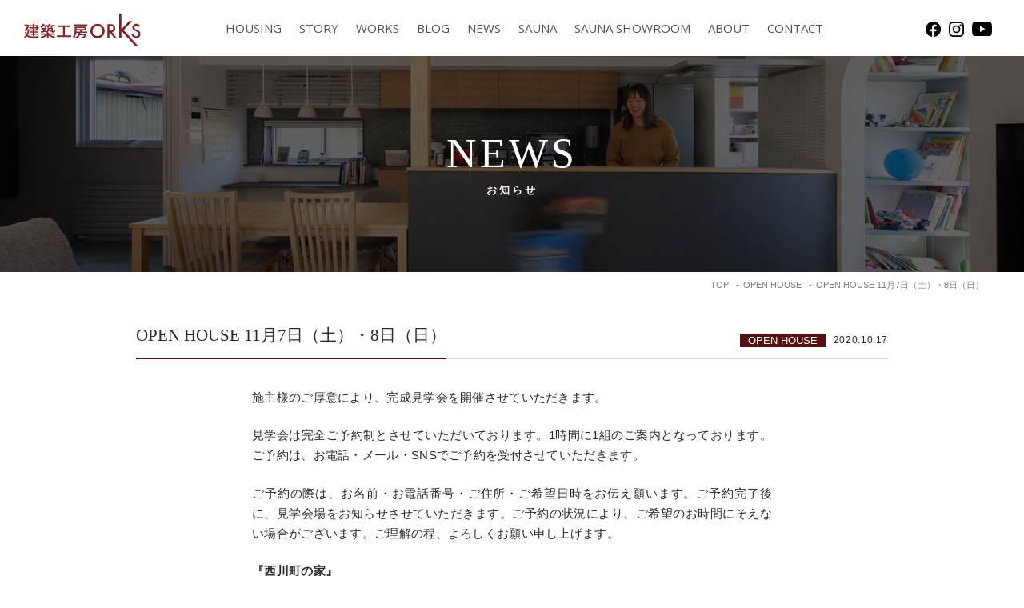

--- FILE ---
content_type: text/html; charset=UTF-8
request_url: https://www.orks.jp/639
body_size: 16681
content:
<!DOCTYPE html>
<html lang="ja">
<head>
<!-- Google Tag Manager -->
<script>(function(w,d,s,l,i){w[l]=w[l]||[];w[l].push({'gtm.start':
new Date().getTime(),event:'gtm.js'});var f=d.getElementsByTagName(s)[0],
j=d.createElement(s),dl=l!='dataLayer'?'&l='+l:'';j.async=true;j.src=
'https://www.googletagmanager.com/gtm.js?id='+i+dl;f.parentNode.insertBefore(j,f);
})(window,document,'script','dataLayer','GTM-NZZCXHX');</script>
<!-- End Google Tag Manager -->
    <meta charset="UTF-8">
    <meta http-equiv="x-ua-compatible" content="ie=edge">
    <meta name="format-detection" content="address=no,email=no">

		<meta name="viewport" content="width=device-width, initial-scale=1.0, user-scalable=yes, minimum-scale=1.0">
	
	<title>OPEN HOUSE 11月7日（土）・8日（日）｜ニュース｜建築工房ORKS｜山形の高性能なデザイン住宅｜注文住宅の新築・リノベーション｜ホームサウナのご提案</title>

		<!-- All in One SEO 4.9.3 - aioseo.com -->
	<meta name="description" content="施主様のご厚意により、完成見学会を開催させていただきます。 見学会は完全ご予約制とさせていただいております。1" />
	<meta name="robots" content="max-image-preview:large" />
	<meta name="author" content="ARAKI"/>
	<link rel="canonical" href="https://www.orks.jp/639" />
	<meta name="generator" content="All in One SEO (AIOSEO) 4.9.3" />
		<meta property="og:locale" content="ja_JP" />
		<meta property="og:site_name" content="建築工房ORKS株式会社" />
		<meta property="og:type" content="article" />
		<meta property="og:title" content="OPEN HOUSE 11月7日（土）・8日（日）｜ニュース｜建築工房ORKS｜山形の高性能なデザイン住宅｜注文住宅の新築・リノベーション｜ホームサウナのご提案" />
		<meta property="og:description" content="施主様のご厚意により、完成見学会を開催させていただきます。 見学会は完全ご予約制とさせていただいております。1" />
		<meta property="og:url" content="https://www.orks.jp/639" />
		<meta property="og:image" content="https://www.orks.jp/wp-content/uploads/2020/10/2010ORKS_nishikawa_A4-scaled.jpg" />
		<meta property="og:image:secure_url" content="https://www.orks.jp/wp-content/uploads/2020/10/2010ORKS_nishikawa_A4-scaled.jpg" />
		<meta property="og:image:width" content="1810" />
		<meta property="og:image:height" content="2560" />
		<meta property="article:published_time" content="2020-10-17T05:23:44+00:00" />
		<meta property="article:modified_time" content="2020-10-21T09:52:40+00:00" />
		<meta name="twitter:card" content="summary_large_image" />
		<meta name="twitter:title" content="OPEN HOUSE 11月7日（土）・8日（日）｜ニュース｜建築工房ORKS｜山形の高性能なデザイン住宅｜注文住宅の新築・リノベーション｜ホームサウナのご提案" />
		<meta name="twitter:description" content="施主様のご厚意により、完成見学会を開催させていただきます。 見学会は完全ご予約制とさせていただいております。1" />
		<meta name="twitter:image" content="https://www.orks.jp/wp-content/uploads/2020/10/2010ORKS_nishikawa_A4-scaled.jpg" />
		<!-- All in One SEO -->

<script type='application/javascript'  id='pys-version-script'>console.log('PixelYourSite Free version 11.1.5.2');</script>
<link rel='dns-prefetch' href='//stats.wp.com' />
<link rel="alternate" title="oEmbed (JSON)" type="application/json+oembed" href="https://www.orks.jp/wp-json/oembed/1.0/embed?url=https%3A%2F%2Fwww.orks.jp%2F639" />
<link rel="alternate" title="oEmbed (XML)" type="text/xml+oembed" href="https://www.orks.jp/wp-json/oembed/1.0/embed?url=https%3A%2F%2Fwww.orks.jp%2F639&#038;format=xml" />
<style id='wp-img-auto-sizes-contain-inline-css' type='text/css'>
img:is([sizes=auto i],[sizes^="auto," i]){contain-intrinsic-size:3000px 1500px}
/*# sourceURL=wp-img-auto-sizes-contain-inline-css */
</style>
<style id='wp-emoji-styles-inline-css' type='text/css'>

	img.wp-smiley, img.emoji {
		display: inline !important;
		border: none !important;
		box-shadow: none !important;
		height: 1em !important;
		width: 1em !important;
		margin: 0 0.07em !important;
		vertical-align: -0.1em !important;
		background: none !important;
		padding: 0 !important;
	}
/*# sourceURL=wp-emoji-styles-inline-css */
</style>
<style id='wp-block-library-inline-css' type='text/css'>
:root{--wp-block-synced-color:#7a00df;--wp-block-synced-color--rgb:122,0,223;--wp-bound-block-color:var(--wp-block-synced-color);--wp-editor-canvas-background:#ddd;--wp-admin-theme-color:#007cba;--wp-admin-theme-color--rgb:0,124,186;--wp-admin-theme-color-darker-10:#006ba1;--wp-admin-theme-color-darker-10--rgb:0,107,160.5;--wp-admin-theme-color-darker-20:#005a87;--wp-admin-theme-color-darker-20--rgb:0,90,135;--wp-admin-border-width-focus:2px}@media (min-resolution:192dpi){:root{--wp-admin-border-width-focus:1.5px}}.wp-element-button{cursor:pointer}:root .has-very-light-gray-background-color{background-color:#eee}:root .has-very-dark-gray-background-color{background-color:#313131}:root .has-very-light-gray-color{color:#eee}:root .has-very-dark-gray-color{color:#313131}:root .has-vivid-green-cyan-to-vivid-cyan-blue-gradient-background{background:linear-gradient(135deg,#00d084,#0693e3)}:root .has-purple-crush-gradient-background{background:linear-gradient(135deg,#34e2e4,#4721fb 50%,#ab1dfe)}:root .has-hazy-dawn-gradient-background{background:linear-gradient(135deg,#faaca8,#dad0ec)}:root .has-subdued-olive-gradient-background{background:linear-gradient(135deg,#fafae1,#67a671)}:root .has-atomic-cream-gradient-background{background:linear-gradient(135deg,#fdd79a,#004a59)}:root .has-nightshade-gradient-background{background:linear-gradient(135deg,#330968,#31cdcf)}:root .has-midnight-gradient-background{background:linear-gradient(135deg,#020381,#2874fc)}:root{--wp--preset--font-size--normal:16px;--wp--preset--font-size--huge:42px}.has-regular-font-size{font-size:1em}.has-larger-font-size{font-size:2.625em}.has-normal-font-size{font-size:var(--wp--preset--font-size--normal)}.has-huge-font-size{font-size:var(--wp--preset--font-size--huge)}.has-text-align-center{text-align:center}.has-text-align-left{text-align:left}.has-text-align-right{text-align:right}.has-fit-text{white-space:nowrap!important}#end-resizable-editor-section{display:none}.aligncenter{clear:both}.items-justified-left{justify-content:flex-start}.items-justified-center{justify-content:center}.items-justified-right{justify-content:flex-end}.items-justified-space-between{justify-content:space-between}.screen-reader-text{border:0;clip-path:inset(50%);height:1px;margin:-1px;overflow:hidden;padding:0;position:absolute;width:1px;word-wrap:normal!important}.screen-reader-text:focus{background-color:#ddd;clip-path:none;color:#444;display:block;font-size:1em;height:auto;left:5px;line-height:normal;padding:15px 23px 14px;text-decoration:none;top:5px;width:auto;z-index:100000}html :where(.has-border-color){border-style:solid}html :where([style*=border-top-color]){border-top-style:solid}html :where([style*=border-right-color]){border-right-style:solid}html :where([style*=border-bottom-color]){border-bottom-style:solid}html :where([style*=border-left-color]){border-left-style:solid}html :where([style*=border-width]){border-style:solid}html :where([style*=border-top-width]){border-top-style:solid}html :where([style*=border-right-width]){border-right-style:solid}html :where([style*=border-bottom-width]){border-bottom-style:solid}html :where([style*=border-left-width]){border-left-style:solid}html :where(img[class*=wp-image-]){height:auto;max-width:100%}:where(figure){margin:0 0 1em}html :where(.is-position-sticky){--wp-admin--admin-bar--position-offset:var(--wp-admin--admin-bar--height,0px)}@media screen and (max-width:600px){html :where(.is-position-sticky){--wp-admin--admin-bar--position-offset:0px}}

/*# sourceURL=wp-block-library-inline-css */
</style><style id='wp-block-image-inline-css' type='text/css'>
.wp-block-image>a,.wp-block-image>figure>a{display:inline-block}.wp-block-image img{box-sizing:border-box;height:auto;max-width:100%;vertical-align:bottom}@media not (prefers-reduced-motion){.wp-block-image img.hide{visibility:hidden}.wp-block-image img.show{animation:show-content-image .4s}}.wp-block-image[style*=border-radius] img,.wp-block-image[style*=border-radius]>a{border-radius:inherit}.wp-block-image.has-custom-border img{box-sizing:border-box}.wp-block-image.aligncenter{text-align:center}.wp-block-image.alignfull>a,.wp-block-image.alignwide>a{width:100%}.wp-block-image.alignfull img,.wp-block-image.alignwide img{height:auto;width:100%}.wp-block-image .aligncenter,.wp-block-image .alignleft,.wp-block-image .alignright,.wp-block-image.aligncenter,.wp-block-image.alignleft,.wp-block-image.alignright{display:table}.wp-block-image .aligncenter>figcaption,.wp-block-image .alignleft>figcaption,.wp-block-image .alignright>figcaption,.wp-block-image.aligncenter>figcaption,.wp-block-image.alignleft>figcaption,.wp-block-image.alignright>figcaption{caption-side:bottom;display:table-caption}.wp-block-image .alignleft{float:left;margin:.5em 1em .5em 0}.wp-block-image .alignright{float:right;margin:.5em 0 .5em 1em}.wp-block-image .aligncenter{margin-left:auto;margin-right:auto}.wp-block-image :where(figcaption){margin-bottom:1em;margin-top:.5em}.wp-block-image.is-style-circle-mask img{border-radius:9999px}@supports ((-webkit-mask-image:none) or (mask-image:none)) or (-webkit-mask-image:none){.wp-block-image.is-style-circle-mask img{border-radius:0;-webkit-mask-image:url('data:image/svg+xml;utf8,<svg viewBox="0 0 100 100" xmlns="http://www.w3.org/2000/svg"><circle cx="50" cy="50" r="50"/></svg>');mask-image:url('data:image/svg+xml;utf8,<svg viewBox="0 0 100 100" xmlns="http://www.w3.org/2000/svg"><circle cx="50" cy="50" r="50"/></svg>');mask-mode:alpha;-webkit-mask-position:center;mask-position:center;-webkit-mask-repeat:no-repeat;mask-repeat:no-repeat;-webkit-mask-size:contain;mask-size:contain}}:root :where(.wp-block-image.is-style-rounded img,.wp-block-image .is-style-rounded img){border-radius:9999px}.wp-block-image figure{margin:0}.wp-lightbox-container{display:flex;flex-direction:column;position:relative}.wp-lightbox-container img{cursor:zoom-in}.wp-lightbox-container img:hover+button{opacity:1}.wp-lightbox-container button{align-items:center;backdrop-filter:blur(16px) saturate(180%);background-color:#5a5a5a40;border:none;border-radius:4px;cursor:zoom-in;display:flex;height:20px;justify-content:center;opacity:0;padding:0;position:absolute;right:16px;text-align:center;top:16px;width:20px;z-index:100}@media not (prefers-reduced-motion){.wp-lightbox-container button{transition:opacity .2s ease}}.wp-lightbox-container button:focus-visible{outline:3px auto #5a5a5a40;outline:3px auto -webkit-focus-ring-color;outline-offset:3px}.wp-lightbox-container button:hover{cursor:pointer;opacity:1}.wp-lightbox-container button:focus{opacity:1}.wp-lightbox-container button:focus,.wp-lightbox-container button:hover,.wp-lightbox-container button:not(:hover):not(:active):not(.has-background){background-color:#5a5a5a40;border:none}.wp-lightbox-overlay{box-sizing:border-box;cursor:zoom-out;height:100vh;left:0;overflow:hidden;position:fixed;top:0;visibility:hidden;width:100%;z-index:100000}.wp-lightbox-overlay .close-button{align-items:center;cursor:pointer;display:flex;justify-content:center;min-height:40px;min-width:40px;padding:0;position:absolute;right:calc(env(safe-area-inset-right) + 16px);top:calc(env(safe-area-inset-top) + 16px);z-index:5000000}.wp-lightbox-overlay .close-button:focus,.wp-lightbox-overlay .close-button:hover,.wp-lightbox-overlay .close-button:not(:hover):not(:active):not(.has-background){background:none;border:none}.wp-lightbox-overlay .lightbox-image-container{height:var(--wp--lightbox-container-height);left:50%;overflow:hidden;position:absolute;top:50%;transform:translate(-50%,-50%);transform-origin:top left;width:var(--wp--lightbox-container-width);z-index:9999999999}.wp-lightbox-overlay .wp-block-image{align-items:center;box-sizing:border-box;display:flex;height:100%;justify-content:center;margin:0;position:relative;transform-origin:0 0;width:100%;z-index:3000000}.wp-lightbox-overlay .wp-block-image img{height:var(--wp--lightbox-image-height);min-height:var(--wp--lightbox-image-height);min-width:var(--wp--lightbox-image-width);width:var(--wp--lightbox-image-width)}.wp-lightbox-overlay .wp-block-image figcaption{display:none}.wp-lightbox-overlay button{background:none;border:none}.wp-lightbox-overlay .scrim{background-color:#fff;height:100%;opacity:.9;position:absolute;width:100%;z-index:2000000}.wp-lightbox-overlay.active{visibility:visible}@media not (prefers-reduced-motion){.wp-lightbox-overlay.active{animation:turn-on-visibility .25s both}.wp-lightbox-overlay.active img{animation:turn-on-visibility .35s both}.wp-lightbox-overlay.show-closing-animation:not(.active){animation:turn-off-visibility .35s both}.wp-lightbox-overlay.show-closing-animation:not(.active) img{animation:turn-off-visibility .25s both}.wp-lightbox-overlay.zoom.active{animation:none;opacity:1;visibility:visible}.wp-lightbox-overlay.zoom.active .lightbox-image-container{animation:lightbox-zoom-in .4s}.wp-lightbox-overlay.zoom.active .lightbox-image-container img{animation:none}.wp-lightbox-overlay.zoom.active .scrim{animation:turn-on-visibility .4s forwards}.wp-lightbox-overlay.zoom.show-closing-animation:not(.active){animation:none}.wp-lightbox-overlay.zoom.show-closing-animation:not(.active) .lightbox-image-container{animation:lightbox-zoom-out .4s}.wp-lightbox-overlay.zoom.show-closing-animation:not(.active) .lightbox-image-container img{animation:none}.wp-lightbox-overlay.zoom.show-closing-animation:not(.active) .scrim{animation:turn-off-visibility .4s forwards}}@keyframes show-content-image{0%{visibility:hidden}99%{visibility:hidden}to{visibility:visible}}@keyframes turn-on-visibility{0%{opacity:0}to{opacity:1}}@keyframes turn-off-visibility{0%{opacity:1;visibility:visible}99%{opacity:0;visibility:visible}to{opacity:0;visibility:hidden}}@keyframes lightbox-zoom-in{0%{transform:translate(calc((-100vw + var(--wp--lightbox-scrollbar-width))/2 + var(--wp--lightbox-initial-left-position)),calc(-50vh + var(--wp--lightbox-initial-top-position))) scale(var(--wp--lightbox-scale))}to{transform:translate(-50%,-50%) scale(1)}}@keyframes lightbox-zoom-out{0%{transform:translate(-50%,-50%) scale(1);visibility:visible}99%{visibility:visible}to{transform:translate(calc((-100vw + var(--wp--lightbox-scrollbar-width))/2 + var(--wp--lightbox-initial-left-position)),calc(-50vh + var(--wp--lightbox-initial-top-position))) scale(var(--wp--lightbox-scale));visibility:hidden}}
/*# sourceURL=https://www.orks.jp/wp-includes/blocks/image/style.min.css */
</style>
<style id='wp-block-paragraph-inline-css' type='text/css'>
.is-small-text{font-size:.875em}.is-regular-text{font-size:1em}.is-large-text{font-size:2.25em}.is-larger-text{font-size:3em}.has-drop-cap:not(:focus):first-letter{float:left;font-size:8.4em;font-style:normal;font-weight:100;line-height:.68;margin:.05em .1em 0 0;text-transform:uppercase}body.rtl .has-drop-cap:not(:focus):first-letter{float:none;margin-left:.1em}p.has-drop-cap.has-background{overflow:hidden}:root :where(p.has-background){padding:1.25em 2.375em}:where(p.has-text-color:not(.has-link-color)) a{color:inherit}p.has-text-align-left[style*="writing-mode:vertical-lr"],p.has-text-align-right[style*="writing-mode:vertical-rl"]{rotate:180deg}
/*# sourceURL=https://www.orks.jp/wp-includes/blocks/paragraph/style.min.css */
</style>
<style id='global-styles-inline-css' type='text/css'>
:root{--wp--preset--aspect-ratio--square: 1;--wp--preset--aspect-ratio--4-3: 4/3;--wp--preset--aspect-ratio--3-4: 3/4;--wp--preset--aspect-ratio--3-2: 3/2;--wp--preset--aspect-ratio--2-3: 2/3;--wp--preset--aspect-ratio--16-9: 16/9;--wp--preset--aspect-ratio--9-16: 9/16;--wp--preset--color--black: #000000;--wp--preset--color--cyan-bluish-gray: #abb8c3;--wp--preset--color--white: #ffffff;--wp--preset--color--pale-pink: #f78da7;--wp--preset--color--vivid-red: #cf2e2e;--wp--preset--color--luminous-vivid-orange: #ff6900;--wp--preset--color--luminous-vivid-amber: #fcb900;--wp--preset--color--light-green-cyan: #7bdcb5;--wp--preset--color--vivid-green-cyan: #00d084;--wp--preset--color--pale-cyan-blue: #8ed1fc;--wp--preset--color--vivid-cyan-blue: #0693e3;--wp--preset--color--vivid-purple: #9b51e0;--wp--preset--gradient--vivid-cyan-blue-to-vivid-purple: linear-gradient(135deg,rgb(6,147,227) 0%,rgb(155,81,224) 100%);--wp--preset--gradient--light-green-cyan-to-vivid-green-cyan: linear-gradient(135deg,rgb(122,220,180) 0%,rgb(0,208,130) 100%);--wp--preset--gradient--luminous-vivid-amber-to-luminous-vivid-orange: linear-gradient(135deg,rgb(252,185,0) 0%,rgb(255,105,0) 100%);--wp--preset--gradient--luminous-vivid-orange-to-vivid-red: linear-gradient(135deg,rgb(255,105,0) 0%,rgb(207,46,46) 100%);--wp--preset--gradient--very-light-gray-to-cyan-bluish-gray: linear-gradient(135deg,rgb(238,238,238) 0%,rgb(169,184,195) 100%);--wp--preset--gradient--cool-to-warm-spectrum: linear-gradient(135deg,rgb(74,234,220) 0%,rgb(151,120,209) 20%,rgb(207,42,186) 40%,rgb(238,44,130) 60%,rgb(251,105,98) 80%,rgb(254,248,76) 100%);--wp--preset--gradient--blush-light-purple: linear-gradient(135deg,rgb(255,206,236) 0%,rgb(152,150,240) 100%);--wp--preset--gradient--blush-bordeaux: linear-gradient(135deg,rgb(254,205,165) 0%,rgb(254,45,45) 50%,rgb(107,0,62) 100%);--wp--preset--gradient--luminous-dusk: linear-gradient(135deg,rgb(255,203,112) 0%,rgb(199,81,192) 50%,rgb(65,88,208) 100%);--wp--preset--gradient--pale-ocean: linear-gradient(135deg,rgb(255,245,203) 0%,rgb(182,227,212) 50%,rgb(51,167,181) 100%);--wp--preset--gradient--electric-grass: linear-gradient(135deg,rgb(202,248,128) 0%,rgb(113,206,126) 100%);--wp--preset--gradient--midnight: linear-gradient(135deg,rgb(2,3,129) 0%,rgb(40,116,252) 100%);--wp--preset--font-size--small: 13px;--wp--preset--font-size--medium: 20px;--wp--preset--font-size--large: 36px;--wp--preset--font-size--x-large: 42px;--wp--preset--spacing--20: 0.44rem;--wp--preset--spacing--30: 0.67rem;--wp--preset--spacing--40: 1rem;--wp--preset--spacing--50: 1.5rem;--wp--preset--spacing--60: 2.25rem;--wp--preset--spacing--70: 3.38rem;--wp--preset--spacing--80: 5.06rem;--wp--preset--shadow--natural: 6px 6px 9px rgba(0, 0, 0, 0.2);--wp--preset--shadow--deep: 12px 12px 50px rgba(0, 0, 0, 0.4);--wp--preset--shadow--sharp: 6px 6px 0px rgba(0, 0, 0, 0.2);--wp--preset--shadow--outlined: 6px 6px 0px -3px rgb(255, 255, 255), 6px 6px rgb(0, 0, 0);--wp--preset--shadow--crisp: 6px 6px 0px rgb(0, 0, 0);}:where(.is-layout-flex){gap: 0.5em;}:where(.is-layout-grid){gap: 0.5em;}body .is-layout-flex{display: flex;}.is-layout-flex{flex-wrap: wrap;align-items: center;}.is-layout-flex > :is(*, div){margin: 0;}body .is-layout-grid{display: grid;}.is-layout-grid > :is(*, div){margin: 0;}:where(.wp-block-columns.is-layout-flex){gap: 2em;}:where(.wp-block-columns.is-layout-grid){gap: 2em;}:where(.wp-block-post-template.is-layout-flex){gap: 1.25em;}:where(.wp-block-post-template.is-layout-grid){gap: 1.25em;}.has-black-color{color: var(--wp--preset--color--black) !important;}.has-cyan-bluish-gray-color{color: var(--wp--preset--color--cyan-bluish-gray) !important;}.has-white-color{color: var(--wp--preset--color--white) !important;}.has-pale-pink-color{color: var(--wp--preset--color--pale-pink) !important;}.has-vivid-red-color{color: var(--wp--preset--color--vivid-red) !important;}.has-luminous-vivid-orange-color{color: var(--wp--preset--color--luminous-vivid-orange) !important;}.has-luminous-vivid-amber-color{color: var(--wp--preset--color--luminous-vivid-amber) !important;}.has-light-green-cyan-color{color: var(--wp--preset--color--light-green-cyan) !important;}.has-vivid-green-cyan-color{color: var(--wp--preset--color--vivid-green-cyan) !important;}.has-pale-cyan-blue-color{color: var(--wp--preset--color--pale-cyan-blue) !important;}.has-vivid-cyan-blue-color{color: var(--wp--preset--color--vivid-cyan-blue) !important;}.has-vivid-purple-color{color: var(--wp--preset--color--vivid-purple) !important;}.has-black-background-color{background-color: var(--wp--preset--color--black) !important;}.has-cyan-bluish-gray-background-color{background-color: var(--wp--preset--color--cyan-bluish-gray) !important;}.has-white-background-color{background-color: var(--wp--preset--color--white) !important;}.has-pale-pink-background-color{background-color: var(--wp--preset--color--pale-pink) !important;}.has-vivid-red-background-color{background-color: var(--wp--preset--color--vivid-red) !important;}.has-luminous-vivid-orange-background-color{background-color: var(--wp--preset--color--luminous-vivid-orange) !important;}.has-luminous-vivid-amber-background-color{background-color: var(--wp--preset--color--luminous-vivid-amber) !important;}.has-light-green-cyan-background-color{background-color: var(--wp--preset--color--light-green-cyan) !important;}.has-vivid-green-cyan-background-color{background-color: var(--wp--preset--color--vivid-green-cyan) !important;}.has-pale-cyan-blue-background-color{background-color: var(--wp--preset--color--pale-cyan-blue) !important;}.has-vivid-cyan-blue-background-color{background-color: var(--wp--preset--color--vivid-cyan-blue) !important;}.has-vivid-purple-background-color{background-color: var(--wp--preset--color--vivid-purple) !important;}.has-black-border-color{border-color: var(--wp--preset--color--black) !important;}.has-cyan-bluish-gray-border-color{border-color: var(--wp--preset--color--cyan-bluish-gray) !important;}.has-white-border-color{border-color: var(--wp--preset--color--white) !important;}.has-pale-pink-border-color{border-color: var(--wp--preset--color--pale-pink) !important;}.has-vivid-red-border-color{border-color: var(--wp--preset--color--vivid-red) !important;}.has-luminous-vivid-orange-border-color{border-color: var(--wp--preset--color--luminous-vivid-orange) !important;}.has-luminous-vivid-amber-border-color{border-color: var(--wp--preset--color--luminous-vivid-amber) !important;}.has-light-green-cyan-border-color{border-color: var(--wp--preset--color--light-green-cyan) !important;}.has-vivid-green-cyan-border-color{border-color: var(--wp--preset--color--vivid-green-cyan) !important;}.has-pale-cyan-blue-border-color{border-color: var(--wp--preset--color--pale-cyan-blue) !important;}.has-vivid-cyan-blue-border-color{border-color: var(--wp--preset--color--vivid-cyan-blue) !important;}.has-vivid-purple-border-color{border-color: var(--wp--preset--color--vivid-purple) !important;}.has-vivid-cyan-blue-to-vivid-purple-gradient-background{background: var(--wp--preset--gradient--vivid-cyan-blue-to-vivid-purple) !important;}.has-light-green-cyan-to-vivid-green-cyan-gradient-background{background: var(--wp--preset--gradient--light-green-cyan-to-vivid-green-cyan) !important;}.has-luminous-vivid-amber-to-luminous-vivid-orange-gradient-background{background: var(--wp--preset--gradient--luminous-vivid-amber-to-luminous-vivid-orange) !important;}.has-luminous-vivid-orange-to-vivid-red-gradient-background{background: var(--wp--preset--gradient--luminous-vivid-orange-to-vivid-red) !important;}.has-very-light-gray-to-cyan-bluish-gray-gradient-background{background: var(--wp--preset--gradient--very-light-gray-to-cyan-bluish-gray) !important;}.has-cool-to-warm-spectrum-gradient-background{background: var(--wp--preset--gradient--cool-to-warm-spectrum) !important;}.has-blush-light-purple-gradient-background{background: var(--wp--preset--gradient--blush-light-purple) !important;}.has-blush-bordeaux-gradient-background{background: var(--wp--preset--gradient--blush-bordeaux) !important;}.has-luminous-dusk-gradient-background{background: var(--wp--preset--gradient--luminous-dusk) !important;}.has-pale-ocean-gradient-background{background: var(--wp--preset--gradient--pale-ocean) !important;}.has-electric-grass-gradient-background{background: var(--wp--preset--gradient--electric-grass) !important;}.has-midnight-gradient-background{background: var(--wp--preset--gradient--midnight) !important;}.has-small-font-size{font-size: var(--wp--preset--font-size--small) !important;}.has-medium-font-size{font-size: var(--wp--preset--font-size--medium) !important;}.has-large-font-size{font-size: var(--wp--preset--font-size--large) !important;}.has-x-large-font-size{font-size: var(--wp--preset--font-size--x-large) !important;}
/*# sourceURL=global-styles-inline-css */
</style>

<style id='classic-theme-styles-inline-css' type='text/css'>
/*! This file is auto-generated */
.wp-block-button__link{color:#fff;background-color:#32373c;border-radius:9999px;box-shadow:none;text-decoration:none;padding:calc(.667em + 2px) calc(1.333em + 2px);font-size:1.125em}.wp-block-file__button{background:#32373c;color:#fff;text-decoration:none}
/*# sourceURL=/wp-includes/css/classic-themes.min.css */
</style>
<link rel='stylesheet' id='contact-form-7-css' href='https://www.orks.jp/wp-content/plugins/contact-form-7/includes/css/styles.css?ver=6.1.4' type='text/css' media='all' />
<link rel='stylesheet' id='cf7msm_styles-css' href='https://www.orks.jp/wp-content/plugins/contact-form-7-multi-step-module/resources/cf7msm.css?ver=4.5' type='text/css' media='all' />
<link rel='stylesheet' id='ppress-frontend-css' href='https://www.orks.jp/wp-content/plugins/wp-user-avatar/assets/css/frontend.min.css?ver=4.16.8' type='text/css' media='all' />
<link rel='stylesheet' id='ppress-flatpickr-css' href='https://www.orks.jp/wp-content/plugins/wp-user-avatar/assets/flatpickr/flatpickr.min.css?ver=4.16.8' type='text/css' media='all' />
<link rel='stylesheet' id='ppress-select2-css' href='https://www.orks.jp/wp-content/plugins/wp-user-avatar/assets/select2/select2.min.css?ver=6.9' type='text/css' media='all' />
<script type="text/javascript" id="jquery-core-js-extra">
/* <![CDATA[ */
var pysFacebookRest = {"restApiUrl":"https://www.orks.jp/wp-json/pys-facebook/v1/event","debug":""};
//# sourceURL=jquery-core-js-extra
/* ]]> */
</script>
<script type="text/javascript" src="https://www.orks.jp/wp-includes/js/jquery/jquery.min.js?ver=3.7.1" id="jquery-core-js"></script>
<script type="text/javascript" src="https://www.orks.jp/wp-includes/js/jquery/jquery-migrate.min.js?ver=3.4.1" id="jquery-migrate-js"></script>
<script type="text/javascript" src="https://www.orks.jp/wp-content/plugins/wp-user-avatar/assets/flatpickr/flatpickr.min.js?ver=4.16.8" id="ppress-flatpickr-js"></script>
<script type="text/javascript" src="https://www.orks.jp/wp-content/plugins/wp-user-avatar/assets/select2/select2.min.js?ver=4.16.8" id="ppress-select2-js"></script>
<script type="text/javascript" src="https://www.orks.jp/wp-content/plugins/pixelyoursite/dist/scripts/jquery.bind-first-0.2.3.min.js?ver=0.2.3" id="jquery-bind-first-js"></script>
<script type="text/javascript" src="https://www.orks.jp/wp-content/plugins/pixelyoursite/dist/scripts/js.cookie-2.1.3.min.js?ver=2.1.3" id="js-cookie-pys-js"></script>
<script type="text/javascript" src="https://www.orks.jp/wp-content/plugins/pixelyoursite/dist/scripts/tld.min.js?ver=2.3.1" id="js-tld-js"></script>
<script type="text/javascript" id="pys-js-extra">
/* <![CDATA[ */
var pysOptions = {"staticEvents":{"facebook":{"init_event":[{"delay":0,"type":"static","ajaxFire":false,"name":"PageView","pixelIds":["756633185231179"],"eventID":"8b084b07-4345-4722-8c55-188cbdbb3330","params":{"post_category":"OPEN HOUSE","page_title":"OPEN HOUSE 11\u67087\u65e5\uff08\u571f\uff09\u30fb8\u65e5\uff08\u65e5\uff09","post_type":"post","post_id":639,"plugin":"PixelYourSite","user_role":"guest","event_url":"www.orks.jp/639"},"e_id":"init_event","ids":[],"hasTimeWindow":false,"timeWindow":0,"woo_order":"","edd_order":""}]}},"dynamicEvents":[],"triggerEvents":[],"triggerEventTypes":[],"facebook":{"pixelIds":["756633185231179"],"advancedMatching":[],"advancedMatchingEnabled":true,"removeMetadata":false,"wooVariableAsSimple":false,"serverApiEnabled":true,"wooCRSendFromServer":false,"send_external_id":null,"enabled_medical":false,"do_not_track_medical_param":["event_url","post_title","page_title","landing_page","content_name","categories","category_name","tags"],"meta_ldu":false},"debug":"","siteUrl":"https://www.orks.jp","ajaxUrl":"https://www.orks.jp/wp-admin/admin-ajax.php","ajax_event":"a3581ee8a2","enable_remove_download_url_param":"1","cookie_duration":"7","last_visit_duration":"60","enable_success_send_form":"","ajaxForServerEvent":"1","ajaxForServerStaticEvent":"1","useSendBeacon":"1","send_external_id":"1","external_id_expire":"180","track_cookie_for_subdomains":"1","google_consent_mode":"1","gdpr":{"ajax_enabled":false,"all_disabled_by_api":false,"facebook_disabled_by_api":false,"analytics_disabled_by_api":false,"google_ads_disabled_by_api":false,"pinterest_disabled_by_api":false,"bing_disabled_by_api":false,"reddit_disabled_by_api":false,"externalID_disabled_by_api":false,"facebook_prior_consent_enabled":true,"analytics_prior_consent_enabled":true,"google_ads_prior_consent_enabled":null,"pinterest_prior_consent_enabled":true,"bing_prior_consent_enabled":true,"cookiebot_integration_enabled":false,"cookiebot_facebook_consent_category":"marketing","cookiebot_analytics_consent_category":"statistics","cookiebot_tiktok_consent_category":"marketing","cookiebot_google_ads_consent_category":"marketing","cookiebot_pinterest_consent_category":"marketing","cookiebot_bing_consent_category":"marketing","consent_magic_integration_enabled":false,"real_cookie_banner_integration_enabled":false,"cookie_notice_integration_enabled":false,"cookie_law_info_integration_enabled":false,"analytics_storage":{"enabled":true,"value":"granted","filter":false},"ad_storage":{"enabled":true,"value":"granted","filter":false},"ad_user_data":{"enabled":true,"value":"granted","filter":false},"ad_personalization":{"enabled":true,"value":"granted","filter":false}},"cookie":{"disabled_all_cookie":false,"disabled_start_session_cookie":false,"disabled_advanced_form_data_cookie":false,"disabled_landing_page_cookie":false,"disabled_first_visit_cookie":false,"disabled_trafficsource_cookie":false,"disabled_utmTerms_cookie":false,"disabled_utmId_cookie":false},"tracking_analytics":{"TrafficSource":"direct","TrafficLanding":"undefined","TrafficUtms":[],"TrafficUtmsId":[]},"GATags":{"ga_datalayer_type":"default","ga_datalayer_name":"dataLayerPYS"},"woo":{"enabled":false},"edd":{"enabled":false},"cache_bypass":"1768706559"};
//# sourceURL=pys-js-extra
/* ]]> */
</script>
<script type="text/javascript" src="https://www.orks.jp/wp-content/plugins/pixelyoursite/dist/scripts/public.js?ver=11.1.5.2" id="pys-js"></script>
<link rel="https://api.w.org/" href="https://www.orks.jp/wp-json/" /><link rel="alternate" title="JSON" type="application/json" href="https://www.orks.jp/wp-json/wp/v2/posts/639" /><link rel='shortlink' href='https://www.orks.jp/?p=639' />
	<style>img#wpstats{display:none}</style>
		    <link rel="stylesheet" href="https://www.orks.jp/wp-content/themes/orks/css/style.css?20260118-0322">
    </head>
<body ontouchstart="" class="wp-singular post-template-default single single-post postid-639 single-format-standard wp-theme-orks">
<!-- Google Tag Manager (noscript) -->
<noscript><iframe src="https://www.googletagmanager.com/ns.html?id=GTM-NZZCXHX"
height="0" width="0" style="display:none;visibility:hidden"></iframe></noscript>
<!-- End Google Tag Manager (noscript) -->
	
    <div id="wrap">
		<div class="header__toggle">
			<div class="header__toggle__trigger">
				<span></span>
				<span></span>
				<span></span>
			</div>
		</div>
	
        <header id="header">
	        <h1 class="site-title"><a href="https://www.orks.jp/"><img src="https://www.orks.jp/wp-content/themes/orks/img/header-title.svg" alt="建築工房ORKS"></a></h1>
			<ul class="sns">
				<li><a href="https://www.facebook.com/%E5%BB%BA%E7%AF%89%E5%B7%A5%E6%88%BF-ORKS-%E6%A0%AA%E5%BC%8F%E4%BC%9A%E7%A4%BE-496584133854412/" target="_blank"><img src="https://www.orks.jp/wp-content/themes/orks/img/icon-fb.svg" alt="Facebook" ></a></li>
				<li><a href="https://www.instagram.com/kentikukoubou.orks/" target="_blank"><img src="https://www.orks.jp/wp-content/themes/orks/img/icon-insta.svg" alt="Instagram"></a></li>
				<li><a href="https://www.youtube.com/channel/UChKHSsYyLqRwyUX0YJa36dw" target="_blank"><img src="https://www.orks.jp/wp-content/themes/orks/img/icon-youtube.svg" alt="YouTube"></a></li>
			</ul>
			<div class="nav-main">
				<div class="nav-main__header">
					<h1 class="site-title--sp show-sp"><a href="https://www.orks.jp/"><img src="https://www.orks.jp/wp-content/themes/orks/img/header-title-w.svg" alt="建築工房ORKS"></a></h1>
					<ul class="sns show-sp">
						<li><a href="https://www.facebook.com/%E5%BB%BA%E7%AF%89%E5%B7%A5%E6%88%BF-ORKS-%E6%A0%AA%E5%BC%8F%E4%BC%9A%E7%A4%BE-496584133854412/" target="_blank"><img src="https://www.orks.jp/wp-content/themes/orks/img/icon-fb-w.svg" alt="Facefook" width="19" height="19"></a></li>
						<li><a href="https://www.instagram.com/kentikukoubou.orks/" target="_blank"><img src="https://www.orks.jp/wp-content/themes/orks/img/icon-insta-w.svg" alt="Instagram" width="19" height="19"></a></li>
					</ul>
				</div>
				
		        <nav>
			        <ul class="gnav" role="navigation">
				        <li>
				        	<a href="https://www.orks.jp/housing/">HOUSING</a>
				        	<ul class="gnav__subnav">
					        	<li><a href="https://www.orks.jp/housing/concept/">コンセプト</a></li>
					        	<li><a href="https://www.orks.jp/housing/design/">性能・機能・デザイン</a></li>
					        	<li><a href="https://www.orks.jp/housing/flow/">家づくりの流れ</a></li>
				        	</ul>
				        </li>
				        <li><a href="https://www.orks.jp/story/">STORY</a></li>
				        <li><a href="https://www.orks.jp/works/">WORKS</a></li>
				        <li><a href="https://www.orks.jp/blog/">BLOG</a></li>
				        <li><a href="https://www.orks.jp/news/">NEWS</a></li>
				        <li>
				        	<a href="https://www.orks.jp/sauna/">SAUNA</a>
				        	<ul class="gnav__subnav">
					        	<li><a href="https://www.orks.jp/sauna/sauna-life/">サウナのある暮らし</a></li>
					        	<li><a href="https://www.orks.jp/sauna/type/">サウナの種類・特徴</a></li>
					        	<li><a href="https://www.orks.jp/sauna/voice/">ユーザーの声</a></li>
				        	</ul>
				        </li>
				        <li><a href="https://www.orks.jp/showroom/">SAUNA SHOWROOM</a></li>
				        <li>
				        	<a href="https://www.orks.jp/about/">ABOUT</a>
				        	<ul class="gnav__subnav">
					        	<li><a href="https://www.orks.jp/about/message/">メッセージ</a></li>
					        	<li><a href="https://www.orks.jp/about/cmpany/">会社概要・アクセス</a></li>
				        	</ul>
				        </li>
				        <li class="show-pc"><a href="https://www.orks.jp/contact/">CONTACT</a></li>
			        </ul>
		        </nav>
		        
		        <ul class="gnav__spnav show-sp">
			        <li class="sauna"><a href="https://www.orks.jp/showroom/">サウナ体験</a></li>
			        <li class="event"><a href="https://www.orks.jp/category/event/">イベント情報</a></li>
			        <li class="contact"><a href="https://www.orks.jp/contact/">資料請求</a></li>
			        <li class="contact"><a href="https://www.orks.jp/contact/">お問い合わせ</a></li>
		        </ul>
		    </div>
        </header>
        
<div class="page-header page-header__news">
    <div class="inner">
        <h2 class="page-header__title">NEWS<span class="subtitle">お知らせ</span></h2>
    </div>
</div>

<div class="topicpath">
    <ol itemscope itemtype="http://schema.org/BreadcrumbList">
        <li>
	<span itemprop="itemListElement" itemscope itemtype="http://schema.org/ListItem">
		<a itemprop="item" href="https://www.orks.jp">
		<span itemprop="name">TOP</span></a>
		<meta itemprop="position" content="1" />
	</span>
</li><li>
    <span itemprop="itemListElement" itemscope itemtype="http://schema.org/ListItem">
    	<a itemprop="item" href="https://www.orks.jp/category/open-house/">
    	<span itemprop="name">OPEN HOUSE</span></a>
    	<meta itemprop="position" content="2" />
    </span>
</li><li>
    <span itemprop="itemListElement" itemscope itemtype="http://schema.org/ListItem">
    	<a itemprop="item" href="https://www.orks.jp/639">
    	<span itemprop="name">OPEN HOUSE 11月7日（土）・8日（日）</span></a>
    	<meta itemprop="position" content="3" />
    </span>
</li>    </ol>
</div>
<main role="main" class="posts">
    <div class="post-content">
        <div class="inner">
	        <div class="post-main">
		        <div class="post-header news">
			        <div class="heading-tp3 fadein">
			        	<h3 class="post-header__hl heading-tp3__inner">OPEN HOUSE 11月7日（土）・8日（日）</h3>
			        
				        <ul class="post-header__meta">
					        <li class="post-header__cat"><a href="https://www.orks.jp/category/open-house/" rel="category tag">OPEN HOUSE</a></li>
					        <li class="post-header__date">2020.10.17</li>				
				        </ul>
			        </div>
		        </div>
		        
		        <div class="post-body fadein">
        		        			
<p>施主様のご厚意により、完成見学会を開催させていただきます。</p>



<p>見学会は完全ご予約制とさせていただいております。1時間に1組のご案内となっております。ご予約は、お電話・メール・SNSでご予約を受付させていただきます。</p>



<p>ご予約の際は、お名前・お電話番号・ご住所・ご希望日時をお伝え願います。ご予約完了後に、見学会場をお知らせさせていただきます。ご予約の状況により、ご希望のお時間にそえない場合がございます。ご理解の程、よろしくお願い申し上げます。</p>



<p><strong>『西川町の家』</strong></p>



<p><span class="has-inline-color has-vivid-red-color"><strong>日時：11月7日（土）・8日（</strong></span><strong><span class="has-inline-color has-vivid-red-color">日）</span></strong></p>



<p><strong>時間：AM10:00〜PM5:00</strong></p>



<p><strong>場所：</strong>西村山郡西川町間沢地内</p>



<div class="wp-block-image"><figure class="aligncenter size-large is-resized"><img fetchpriority="high" decoding="async" src="https://www.orks.jp/wp-content/uploads/2020/10/2010ORKS_nishikawa_A4-905x1280.jpg" alt="" class="wp-image-646" width="329" height="465" srcset="https://www.orks.jp/wp-content/uploads/2020/10/2010ORKS_nishikawa_A4-905x1280.jpg 905w, https://www.orks.jp/wp-content/uploads/2020/10/2010ORKS_nishikawa_A4-212x300.jpg 212w, https://www.orks.jp/wp-content/uploads/2020/10/2010ORKS_nishikawa_A4-768x1086.jpg 768w, https://www.orks.jp/wp-content/uploads/2020/10/2010ORKS_nishikawa_A4-1086x1536.jpg 1086w, https://www.orks.jp/wp-content/uploads/2020/10/2010ORKS_nishikawa_A4-1448x2048.jpg 1448w, https://www.orks.jp/wp-content/uploads/2020/10/2010ORKS_nishikawa_A4-82x116.jpg 82w, https://www.orks.jp/wp-content/uploads/2020/10/2010ORKS_nishikawa_A4-scaled.jpg 1810w" sizes="(max-width: 329px) 100vw, 329px" /></figure></div>



<p>コンセプト</p>



<p>雪と緑と太陽の町　　西川町</p>



<p>自然が豊かで四季が楽しめる地域に建築しました、『西川町の家』</p>



<p>設計者の私もこの町で生まれ、育ちました。</p>



<p>そのため、盆地のため夏は暑い。。</p>



<p>冬は、道路に雪の壁ができるほどの降雪と寒さ・・・。</p>



<p>そんな西川町を知っているからこそ、クライアント様には一年中快適に過ごしていただける住まいを提供したいと心から願っていました。</p>



<p>デザインは、雪下ろしを極力しなくてもよいように、自然に雪が落ちる屋根勾配にして、尚且つ、水平面を見せてシンプルに・カッコ良く仕上げました。</p>



<p>冬場で一番困るのは、車の雪下ろし。車を出すまでに除雪を30分もしなければいけない場合もあります。その重労働を少なくするために、ビルトインガレージを設け、濡れずに玄関・勝手口にアプローチできるようにしています。</p>



<p>二世帯住宅になっていますので、お互い気兼ねなく暮らして行けるように、動線にも配慮しています。子世帯専用のセカンドリビングも2階に設置していますので、子世帯だけでのんびり、ゆったりくつろぐこともできます。</p>



<p>もちろん、少ないエネルギーで暖めることができる、パネルヒーターによる全館暖房住宅になっていますので、極寒の西川町でも、家中どこにいても、いつの時間でも暖かく快適な温熱環境にしています。これまで、冬は家にいても寒い・寒い。。。ストーブの前から動けない。。ORKSの住まいは、そんなストレスから解放することができます。</p>



<p>ORKSでは、毎日家族が楽しく暮らしていける住まい、そして快適な住みごごちをご提供しています。</p>



<p>ぜひ、ご見学していただけたら幸いでございます。</p>



<p>建物の基本性能</p>



<p>UA値：0.41</p>



<p>C値：0.3（設計値）</p>
        				        </div>
		        
		        	        </div>
	        
	        <div class="postnav" role="navigation">
		        		        <div class="postnav__item postnav__prev">
			        			        <a href="https://www.orks.jp/611"><span class="text">PREV</span></a>
			        			    </div>
		        <div class="postnav__item postnav__list"><a href="https://www.orks.jp/news/"><span class="text">一覧に戻る</span></a></div>
		        <div class="postnav__item postnav__next">
			        			        <a href="https://www.orks.jp/683"><span class="text">NEXT</span></a>
			        			    </div>
	        </div>		        
        </div>
    </div>
</main>
        
<div id="fixedimg"></div>
    
<footer id="footer">
    <ul class="footer-bnr">
        <li>
        	<a href="https://www.orks.jp/contact/" class="contact zoomimg">
		        <div class="footer-bnr__title">お問い合わせ・資料請求</div>
		        <div class="footer-bnr__img contact zoomitem"></div>
	        </a>
	    </li>
        <li>
        	<a href="https://www.orks.jp/showroom/" class="contact zoomimg">
		        <div class="footer-bnr__title">サウナ体験・ショールーム見学の<br>お申し込み</div>
		        <div class="footer-bnr__img apply zoomitem"></div>
	        </a>
	    </li>
        <li>
        	<a href="https://www.orks.jp/category/event/" class="contact zoomimg">
		        <div class="footer-bnr__title">イベント情報</div>
		        <div class="footer-bnr__img event zoomitem"></div>
	        </a>
	    </li>
    </ul>
    
    <div class="footer-contact">
        <div class="footer-contact__text">
	        お電話でのお申し込み・お問い合わせ<br>
	        <span class="subline">営業時間／9：00〜19：00、日曜定休日</span>
        </div>
        <div class="footer-contact__tel">
	        023-673-0221
        </div>
    </div>
    
    <div class="footer-main">
        <div class="footer-inner">
	        <div class="footer-main__address">
		        <dl>
			        <dt><img src="https://www.orks.jp/wp-content/themes/orks/img/footer-title.svg" alt="建築工房ORKS"></dt>
			        <dd>
			        	建築工房ORKS（オークス） 株式会社<br>
						〒990-2332 <br class="show-pc">
						山形県山形市飯田3丁目1-17<br>
						TEL:023-673-0221　<br class="show-pc">
						FAX:023-673-0224
			        </dd>
		        </dl>
		        <a href="https://tylotohoku.com/" target="_blank"><img src="https://www.orks.jp/wp-content/themes/orks/img/footer-st-logo.svg" alt="AnywhereSAUNA" ></a>
	        </div>
	        
	        <div class="footer-main__nav show-sp">
		        <div class="footer-main__item">
			        <ul class="footernav">
				        <li>
				        	<a href="https://www.orks.jp/housing/">HOUSING</a>
				        	<ul class="footernav__subnav">
					        	<li><a href="https://www.orks.jp/housing/concept/">コンセプト</a></li>
					        	<li><a href="https://www.orks.jp/housing/design/">性能・機能・デザイン</a></li>
					        	<li><a href="https://www.orks.jp/housing/flow/">家づくりの流れ</a></li>
				        	</ul>
				        </li>
				        <li><a href="https://www.orks.jp/story/">STORY</a></li>
				        <li><a href="https://www.orks.jp/news/">NEWS</a></li>
				        <li><a href="https://www.orks.jp/blog/">BLOG</a></li>
				        <li>
				        	<a href="https://www.orks.jp/works/">WORKS</a>
				        	<ul class="footernav__subnav">
					        	<li><a href="https://www.orks.jp/works_cat/new-build/">新築</a></li>
					        	<li><a href="https://www.orks.jp/works_cat/renovation/">リノベーション</a></li>
				        	</ul>
				        </li>
				        <li><a href="https://www.orks.jp/showroom/">SAUNA SHOWROOM</a></li>
			        </ul>
		        </div>
		        <div class="footer-main__item">
			        <ul class="footernav">
				        <li>
				        	<a href="https://www.orks.jp/sauna/">SAUNA</a>
				        	<ul class="footernav__subnav">
					        	<li><a href="https://www.orks.jp/sauna/sauna-life/">サウナのある暮らし</a></li>
					        	<li><a href="https://www.orks.jp/sauna/type/">サウナの種類・特徴</a></li>
					        	<li><a href="https://www.orks.jp/sauna/voice/">ユーザーの声</a></li>
				        	</ul>
				        </li>
				        <li>
				        	<a href="https://www.orks.jp/about/">ABOUT</a>
				        	<ul class="footernav__subnav">
					        	<li><a href="https://www.orks.jp/about/message/">メッセージ</a></li>
					        	<li><a href="https://www.orks.jp/about/company/">会社概要</a></li>
				        	</ul>
				        </li>
				        <li><a href="https://www.orks.jp/contact/">CONTACT</a></li>
			        </ul>
			        <ul class="footernav__sns">
				        <li><a href="https://www.facebook.com/%E5%BB%BA%E7%AF%89%E5%B7%A5%E6%88%BF-ORKS-%E6%A0%AA%E5%BC%8F%E4%BC%9A%E7%A4%BE-496584133854412/" target="_blank"><img src="https://www.orks.jp/wp-content/themes/orks/img/icon-fb-w.svg" alt="Facebook" ></a></li>
				        <li><a href="https://www.instagram.com/kentikukoubou.orks/" target="_blank"><img src="https://www.orks.jp/wp-content/themes/orks/img/icon-insta-w.svg" alt="Instagram" ></a></li>
			        </ul>
		        </div>
	        </div>
	        
	        <div class="footer-main__nav show-pc">
		        <div class="footer-main__item">
			        <ul class="footernav">
				        <li>
				        	<a href="https://www.orks.jp/housing/">HOUSING</a>
				        	<ul class="footernav__subnav">
					        	<li><a href="https://www.orks.jp/housing/concept/">コンセプト</a></li>
					        	<li><a href="https://www.orks.jp/housing/design/">性能・機能・デザイン</a></li>
					        	<li><a href="https://www.orks.jp/housing/flow/">家づくりの流れ</a></li>
				        	</ul>
				        </li>
				        <li><a href="https://www.orks.jp/story/">STORY</a></li>
				        <li><a href="https://www.orks.jp/news/">NEWS</a></li>
				        <li><a href="https://www.orks.jp/blog/">BLOG</a></li>
			        </ul>
		        </div>
		        <div class="footer-main__item">
			        <ul class="footernav">
				        <li>
				        	<a href="https://www.orks.jp/works/">WORKS</a>
				        	<ul class="footernav__subnav">
					        	<li><a href="https://www.orks.jp/works_cat/new-build/">新築</a></li>
					        	<li><a href="https://www.orks.jp/works_cat/renovation/">リノベーション</a></li>
				        	</ul>
				        </li>
				        <li><a href="https://www.orks.jp/showroom/">SHOWROOM</a></li>
				        <li>
				        	<a href="https://www.orks.jp/sauna/">SAUNA</a>
				        	<ul class="footernav__subnav">
					        	<li><a href="https://www.orks.jp/sauna/sauna-life/">サウナのある暮らし</a></li>
					        	<li><a href="https://www.orks.jp/sauna/type/">サウナの種類・特徴</a></li>
					        	<li><a href="https://www.orks.jp/sauna/voice/">ユーザーの声</a></li>
				        	</ul>
				        </li>
			        </ul>
		        </div>
		        <div class="footer-main__item">
			        <ul class="footernav">
				        <li>
				        	<a href="https://www.orks.jp/about/">ABOUT</a>
				        	<ul class="footernav__subnav">
					        	<li><a href="https://www.orks.jp/about/message/">メッセージ</a></li>
					        	<li><a href="https://www.orks.jp/about/company/">会社概要</a></li>
				        	</ul>
				        </li>
				        <li><a href="https://www.orks.jp/contact/">CONTACT</a></li>
			        </ul>
			        <ul class="footernav__sns">
				        <li><a href="https://www.facebook.com/%E5%BB%BA%E7%AF%89%E5%B7%A5%E6%88%BF-ORKS-%E6%A0%AA%E5%BC%8F%E4%BC%9A%E7%A4%BE-496584133854412/" target="_blank"><img src="https://www.orks.jp/wp-content/themes/orks/img/icon-fb-w.svg" alt="Facebook" ></a></li>
				        <li><a href="https://www.instagram.com/kentikukoubou.orks/" target="_blank"><img src="https://www.orks.jp/wp-content/themes/orks/img/icon-insta-w.svg" alt="Instagram" ></a></li>
			        </ul>
		        </div>
	        </div>
        </div>
    </div>
    
    <div class="copyright">© 2020 KENCHIKU-KOUBOU ORKS, All rights reserved.</div>
</footer>
</div><!-- /#wrap -->

<script type="text/javascript" src="https://www.orks.jp/wp-content/themes/orks/js/script-min.js"></script>
<script type="speculationrules">
{"prefetch":[{"source":"document","where":{"and":[{"href_matches":"/*"},{"not":{"href_matches":["/wp-*.php","/wp-admin/*","/wp-content/uploads/*","/wp-content/*","/wp-content/plugins/*","/wp-content/themes/orks/*","/*\\?(.+)"]}},{"not":{"selector_matches":"a[rel~=\"nofollow\"]"}},{"not":{"selector_matches":".no-prefetch, .no-prefetch a"}}]},"eagerness":"conservative"}]}
</script>
<noscript><img height="1" width="1" style="display: none;" src="https://www.facebook.com/tr?id=756633185231179&ev=PageView&noscript=1&cd%5Bpost_category%5D=OPEN+HOUSE&cd%5Bpage_title%5D=OPEN+HOUSE+11%E6%9C%887%E6%97%A5%EF%BC%88%E5%9C%9F%EF%BC%89%E3%83%BB8%E6%97%A5%EF%BC%88%E6%97%A5%EF%BC%89&cd%5Bpost_type%5D=post&cd%5Bpost_id%5D=639&cd%5Bplugin%5D=PixelYourSite&cd%5Buser_role%5D=guest&cd%5Bevent_url%5D=www.orks.jp%2F639" alt=""></noscript>
<script type="text/javascript" src="https://www.orks.jp/wp-includes/js/dist/hooks.min.js?ver=dd5603f07f9220ed27f1" id="wp-hooks-js"></script>
<script type="text/javascript" src="https://www.orks.jp/wp-includes/js/dist/i18n.min.js?ver=c26c3dc7bed366793375" id="wp-i18n-js"></script>
<script type="text/javascript" id="wp-i18n-js-after">
/* <![CDATA[ */
wp.i18n.setLocaleData( { 'text direction\u0004ltr': [ 'ltr' ] } );
//# sourceURL=wp-i18n-js-after
/* ]]> */
</script>
<script type="text/javascript" src="https://www.orks.jp/wp-content/plugins/contact-form-7/includes/swv/js/index.js?ver=6.1.4" id="swv-js"></script>
<script type="text/javascript" id="contact-form-7-js-translations">
/* <![CDATA[ */
( function( domain, translations ) {
	var localeData = translations.locale_data[ domain ] || translations.locale_data.messages;
	localeData[""].domain = domain;
	wp.i18n.setLocaleData( localeData, domain );
} )( "contact-form-7", {"translation-revision-date":"2025-11-30 08:12:23+0000","generator":"GlotPress\/4.0.3","domain":"messages","locale_data":{"messages":{"":{"domain":"messages","plural-forms":"nplurals=1; plural=0;","lang":"ja_JP"},"This contact form is placed in the wrong place.":["\u3053\u306e\u30b3\u30f3\u30bf\u30af\u30c8\u30d5\u30a9\u30fc\u30e0\u306f\u9593\u9055\u3063\u305f\u4f4d\u7f6e\u306b\u7f6e\u304b\u308c\u3066\u3044\u307e\u3059\u3002"],"Error:":["\u30a8\u30e9\u30fc:"]}},"comment":{"reference":"includes\/js\/index.js"}} );
//# sourceURL=contact-form-7-js-translations
/* ]]> */
</script>
<script type="text/javascript" id="contact-form-7-js-before">
/* <![CDATA[ */
var wpcf7 = {
    "api": {
        "root": "https:\/\/www.orks.jp\/wp-json\/",
        "namespace": "contact-form-7\/v1"
    }
};
//# sourceURL=contact-form-7-js-before
/* ]]> */
</script>
<script type="text/javascript" src="https://www.orks.jp/wp-content/plugins/contact-form-7/includes/js/index.js?ver=6.1.4" id="contact-form-7-js"></script>
<script type="text/javascript" id="cf7msm-js-extra">
/* <![CDATA[ */
var cf7msm_posted_data = [];
//# sourceURL=cf7msm-js-extra
/* ]]> */
</script>
<script type="text/javascript" src="https://www.orks.jp/wp-content/plugins/contact-form-7-multi-step-module/resources/cf7msm.min.js?ver=4.5" id="cf7msm-js"></script>
<script type="text/javascript" id="ppress-frontend-script-js-extra">
/* <![CDATA[ */
var pp_ajax_form = {"ajaxurl":"https://www.orks.jp/wp-admin/admin-ajax.php","confirm_delete":"Are you sure?","deleting_text":"Deleting...","deleting_error":"An error occurred. Please try again.","nonce":"48f83eb101","disable_ajax_form":"false","is_checkout":"0","is_checkout_tax_enabled":"0","is_checkout_autoscroll_enabled":"true"};
//# sourceURL=ppress-frontend-script-js-extra
/* ]]> */
</script>
<script type="text/javascript" src="https://www.orks.jp/wp-content/plugins/wp-user-avatar/assets/js/frontend.min.js?ver=4.16.8" id="ppress-frontend-script-js"></script>
<script type="text/javascript" src="https://www.google.com/recaptcha/api.js?render=6LfDsqMZAAAAADJ4LVjP6oJQfEWBnFxPBI8J4kZj&amp;ver=3.0" id="google-recaptcha-js"></script>
<script type="text/javascript" src="https://www.orks.jp/wp-includes/js/dist/vendor/wp-polyfill.min.js?ver=3.15.0" id="wp-polyfill-js"></script>
<script type="text/javascript" id="wpcf7-recaptcha-js-before">
/* <![CDATA[ */
var wpcf7_recaptcha = {
    "sitekey": "6LfDsqMZAAAAADJ4LVjP6oJQfEWBnFxPBI8J4kZj",
    "actions": {
        "homepage": "homepage",
        "contactform": "contactform"
    }
};
//# sourceURL=wpcf7-recaptcha-js-before
/* ]]> */
</script>
<script type="text/javascript" src="https://www.orks.jp/wp-content/plugins/contact-form-7/modules/recaptcha/index.js?ver=6.1.4" id="wpcf7-recaptcha-js"></script>
<script type="text/javascript" id="jetpack-stats-js-before">
/* <![CDATA[ */
_stq = window._stq || [];
_stq.push([ "view", {"v":"ext","blog":"178874693","post":"639","tz":"9","srv":"www.orks.jp","j":"1:15.4"} ]);
_stq.push([ "clickTrackerInit", "178874693", "639" ]);
//# sourceURL=jetpack-stats-js-before
/* ]]> */
</script>
<script type="text/javascript" src="https://stats.wp.com/e-202603.js" id="jetpack-stats-js" defer="defer" data-wp-strategy="defer"></script>
<script id="wp-emoji-settings" type="application/json">
{"baseUrl":"https://s.w.org/images/core/emoji/17.0.2/72x72/","ext":".png","svgUrl":"https://s.w.org/images/core/emoji/17.0.2/svg/","svgExt":".svg","source":{"concatemoji":"https://www.orks.jp/wp-includes/js/wp-emoji-release.min.js?ver=6.9"}}
</script>
<script type="module">
/* <![CDATA[ */
/*! This file is auto-generated */
const a=JSON.parse(document.getElementById("wp-emoji-settings").textContent),o=(window._wpemojiSettings=a,"wpEmojiSettingsSupports"),s=["flag","emoji"];function i(e){try{var t={supportTests:e,timestamp:(new Date).valueOf()};sessionStorage.setItem(o,JSON.stringify(t))}catch(e){}}function c(e,t,n){e.clearRect(0,0,e.canvas.width,e.canvas.height),e.fillText(t,0,0);t=new Uint32Array(e.getImageData(0,0,e.canvas.width,e.canvas.height).data);e.clearRect(0,0,e.canvas.width,e.canvas.height),e.fillText(n,0,0);const a=new Uint32Array(e.getImageData(0,0,e.canvas.width,e.canvas.height).data);return t.every((e,t)=>e===a[t])}function p(e,t){e.clearRect(0,0,e.canvas.width,e.canvas.height),e.fillText(t,0,0);var n=e.getImageData(16,16,1,1);for(let e=0;e<n.data.length;e++)if(0!==n.data[e])return!1;return!0}function u(e,t,n,a){switch(t){case"flag":return n(e,"\ud83c\udff3\ufe0f\u200d\u26a7\ufe0f","\ud83c\udff3\ufe0f\u200b\u26a7\ufe0f")?!1:!n(e,"\ud83c\udde8\ud83c\uddf6","\ud83c\udde8\u200b\ud83c\uddf6")&&!n(e,"\ud83c\udff4\udb40\udc67\udb40\udc62\udb40\udc65\udb40\udc6e\udb40\udc67\udb40\udc7f","\ud83c\udff4\u200b\udb40\udc67\u200b\udb40\udc62\u200b\udb40\udc65\u200b\udb40\udc6e\u200b\udb40\udc67\u200b\udb40\udc7f");case"emoji":return!a(e,"\ud83e\u1fac8")}return!1}function f(e,t,n,a){let r;const o=(r="undefined"!=typeof WorkerGlobalScope&&self instanceof WorkerGlobalScope?new OffscreenCanvas(300,150):document.createElement("canvas")).getContext("2d",{willReadFrequently:!0}),s=(o.textBaseline="top",o.font="600 32px Arial",{});return e.forEach(e=>{s[e]=t(o,e,n,a)}),s}function r(e){var t=document.createElement("script");t.src=e,t.defer=!0,document.head.appendChild(t)}a.supports={everything:!0,everythingExceptFlag:!0},new Promise(t=>{let n=function(){try{var e=JSON.parse(sessionStorage.getItem(o));if("object"==typeof e&&"number"==typeof e.timestamp&&(new Date).valueOf()<e.timestamp+604800&&"object"==typeof e.supportTests)return e.supportTests}catch(e){}return null}();if(!n){if("undefined"!=typeof Worker&&"undefined"!=typeof OffscreenCanvas&&"undefined"!=typeof URL&&URL.createObjectURL&&"undefined"!=typeof Blob)try{var e="postMessage("+f.toString()+"("+[JSON.stringify(s),u.toString(),c.toString(),p.toString()].join(",")+"));",a=new Blob([e],{type:"text/javascript"});const r=new Worker(URL.createObjectURL(a),{name:"wpTestEmojiSupports"});return void(r.onmessage=e=>{i(n=e.data),r.terminate(),t(n)})}catch(e){}i(n=f(s,u,c,p))}t(n)}).then(e=>{for(const n in e)a.supports[n]=e[n],a.supports.everything=a.supports.everything&&a.supports[n],"flag"!==n&&(a.supports.everythingExceptFlag=a.supports.everythingExceptFlag&&a.supports[n]);var t;a.supports.everythingExceptFlag=a.supports.everythingExceptFlag&&!a.supports.flag,a.supports.everything||((t=a.source||{}).concatemoji?r(t.concatemoji):t.wpemoji&&t.twemoji&&(r(t.twemoji),r(t.wpemoji)))});
//# sourceURL=https://www.orks.jp/wp-includes/js/wp-emoji-loader.min.js
/* ]]> */
</script>
</body>
</html>

--- FILE ---
content_type: text/html; charset=utf-8
request_url: https://www.google.com/recaptcha/api2/anchor?ar=1&k=6LfDsqMZAAAAADJ4LVjP6oJQfEWBnFxPBI8J4kZj&co=aHR0cHM6Ly93d3cub3Jrcy5qcDo0NDM.&hl=en&v=PoyoqOPhxBO7pBk68S4YbpHZ&size=invisible&anchor-ms=20000&execute-ms=30000&cb=gcfbuldso0rd
body_size: 48837
content:
<!DOCTYPE HTML><html dir="ltr" lang="en"><head><meta http-equiv="Content-Type" content="text/html; charset=UTF-8">
<meta http-equiv="X-UA-Compatible" content="IE=edge">
<title>reCAPTCHA</title>
<style type="text/css">
/* cyrillic-ext */
@font-face {
  font-family: 'Roboto';
  font-style: normal;
  font-weight: 400;
  font-stretch: 100%;
  src: url(//fonts.gstatic.com/s/roboto/v48/KFO7CnqEu92Fr1ME7kSn66aGLdTylUAMa3GUBHMdazTgWw.woff2) format('woff2');
  unicode-range: U+0460-052F, U+1C80-1C8A, U+20B4, U+2DE0-2DFF, U+A640-A69F, U+FE2E-FE2F;
}
/* cyrillic */
@font-face {
  font-family: 'Roboto';
  font-style: normal;
  font-weight: 400;
  font-stretch: 100%;
  src: url(//fonts.gstatic.com/s/roboto/v48/KFO7CnqEu92Fr1ME7kSn66aGLdTylUAMa3iUBHMdazTgWw.woff2) format('woff2');
  unicode-range: U+0301, U+0400-045F, U+0490-0491, U+04B0-04B1, U+2116;
}
/* greek-ext */
@font-face {
  font-family: 'Roboto';
  font-style: normal;
  font-weight: 400;
  font-stretch: 100%;
  src: url(//fonts.gstatic.com/s/roboto/v48/KFO7CnqEu92Fr1ME7kSn66aGLdTylUAMa3CUBHMdazTgWw.woff2) format('woff2');
  unicode-range: U+1F00-1FFF;
}
/* greek */
@font-face {
  font-family: 'Roboto';
  font-style: normal;
  font-weight: 400;
  font-stretch: 100%;
  src: url(//fonts.gstatic.com/s/roboto/v48/KFO7CnqEu92Fr1ME7kSn66aGLdTylUAMa3-UBHMdazTgWw.woff2) format('woff2');
  unicode-range: U+0370-0377, U+037A-037F, U+0384-038A, U+038C, U+038E-03A1, U+03A3-03FF;
}
/* math */
@font-face {
  font-family: 'Roboto';
  font-style: normal;
  font-weight: 400;
  font-stretch: 100%;
  src: url(//fonts.gstatic.com/s/roboto/v48/KFO7CnqEu92Fr1ME7kSn66aGLdTylUAMawCUBHMdazTgWw.woff2) format('woff2');
  unicode-range: U+0302-0303, U+0305, U+0307-0308, U+0310, U+0312, U+0315, U+031A, U+0326-0327, U+032C, U+032F-0330, U+0332-0333, U+0338, U+033A, U+0346, U+034D, U+0391-03A1, U+03A3-03A9, U+03B1-03C9, U+03D1, U+03D5-03D6, U+03F0-03F1, U+03F4-03F5, U+2016-2017, U+2034-2038, U+203C, U+2040, U+2043, U+2047, U+2050, U+2057, U+205F, U+2070-2071, U+2074-208E, U+2090-209C, U+20D0-20DC, U+20E1, U+20E5-20EF, U+2100-2112, U+2114-2115, U+2117-2121, U+2123-214F, U+2190, U+2192, U+2194-21AE, U+21B0-21E5, U+21F1-21F2, U+21F4-2211, U+2213-2214, U+2216-22FF, U+2308-230B, U+2310, U+2319, U+231C-2321, U+2336-237A, U+237C, U+2395, U+239B-23B7, U+23D0, U+23DC-23E1, U+2474-2475, U+25AF, U+25B3, U+25B7, U+25BD, U+25C1, U+25CA, U+25CC, U+25FB, U+266D-266F, U+27C0-27FF, U+2900-2AFF, U+2B0E-2B11, U+2B30-2B4C, U+2BFE, U+3030, U+FF5B, U+FF5D, U+1D400-1D7FF, U+1EE00-1EEFF;
}
/* symbols */
@font-face {
  font-family: 'Roboto';
  font-style: normal;
  font-weight: 400;
  font-stretch: 100%;
  src: url(//fonts.gstatic.com/s/roboto/v48/KFO7CnqEu92Fr1ME7kSn66aGLdTylUAMaxKUBHMdazTgWw.woff2) format('woff2');
  unicode-range: U+0001-000C, U+000E-001F, U+007F-009F, U+20DD-20E0, U+20E2-20E4, U+2150-218F, U+2190, U+2192, U+2194-2199, U+21AF, U+21E6-21F0, U+21F3, U+2218-2219, U+2299, U+22C4-22C6, U+2300-243F, U+2440-244A, U+2460-24FF, U+25A0-27BF, U+2800-28FF, U+2921-2922, U+2981, U+29BF, U+29EB, U+2B00-2BFF, U+4DC0-4DFF, U+FFF9-FFFB, U+10140-1018E, U+10190-1019C, U+101A0, U+101D0-101FD, U+102E0-102FB, U+10E60-10E7E, U+1D2C0-1D2D3, U+1D2E0-1D37F, U+1F000-1F0FF, U+1F100-1F1AD, U+1F1E6-1F1FF, U+1F30D-1F30F, U+1F315, U+1F31C, U+1F31E, U+1F320-1F32C, U+1F336, U+1F378, U+1F37D, U+1F382, U+1F393-1F39F, U+1F3A7-1F3A8, U+1F3AC-1F3AF, U+1F3C2, U+1F3C4-1F3C6, U+1F3CA-1F3CE, U+1F3D4-1F3E0, U+1F3ED, U+1F3F1-1F3F3, U+1F3F5-1F3F7, U+1F408, U+1F415, U+1F41F, U+1F426, U+1F43F, U+1F441-1F442, U+1F444, U+1F446-1F449, U+1F44C-1F44E, U+1F453, U+1F46A, U+1F47D, U+1F4A3, U+1F4B0, U+1F4B3, U+1F4B9, U+1F4BB, U+1F4BF, U+1F4C8-1F4CB, U+1F4D6, U+1F4DA, U+1F4DF, U+1F4E3-1F4E6, U+1F4EA-1F4ED, U+1F4F7, U+1F4F9-1F4FB, U+1F4FD-1F4FE, U+1F503, U+1F507-1F50B, U+1F50D, U+1F512-1F513, U+1F53E-1F54A, U+1F54F-1F5FA, U+1F610, U+1F650-1F67F, U+1F687, U+1F68D, U+1F691, U+1F694, U+1F698, U+1F6AD, U+1F6B2, U+1F6B9-1F6BA, U+1F6BC, U+1F6C6-1F6CF, U+1F6D3-1F6D7, U+1F6E0-1F6EA, U+1F6F0-1F6F3, U+1F6F7-1F6FC, U+1F700-1F7FF, U+1F800-1F80B, U+1F810-1F847, U+1F850-1F859, U+1F860-1F887, U+1F890-1F8AD, U+1F8B0-1F8BB, U+1F8C0-1F8C1, U+1F900-1F90B, U+1F93B, U+1F946, U+1F984, U+1F996, U+1F9E9, U+1FA00-1FA6F, U+1FA70-1FA7C, U+1FA80-1FA89, U+1FA8F-1FAC6, U+1FACE-1FADC, U+1FADF-1FAE9, U+1FAF0-1FAF8, U+1FB00-1FBFF;
}
/* vietnamese */
@font-face {
  font-family: 'Roboto';
  font-style: normal;
  font-weight: 400;
  font-stretch: 100%;
  src: url(//fonts.gstatic.com/s/roboto/v48/KFO7CnqEu92Fr1ME7kSn66aGLdTylUAMa3OUBHMdazTgWw.woff2) format('woff2');
  unicode-range: U+0102-0103, U+0110-0111, U+0128-0129, U+0168-0169, U+01A0-01A1, U+01AF-01B0, U+0300-0301, U+0303-0304, U+0308-0309, U+0323, U+0329, U+1EA0-1EF9, U+20AB;
}
/* latin-ext */
@font-face {
  font-family: 'Roboto';
  font-style: normal;
  font-weight: 400;
  font-stretch: 100%;
  src: url(//fonts.gstatic.com/s/roboto/v48/KFO7CnqEu92Fr1ME7kSn66aGLdTylUAMa3KUBHMdazTgWw.woff2) format('woff2');
  unicode-range: U+0100-02BA, U+02BD-02C5, U+02C7-02CC, U+02CE-02D7, U+02DD-02FF, U+0304, U+0308, U+0329, U+1D00-1DBF, U+1E00-1E9F, U+1EF2-1EFF, U+2020, U+20A0-20AB, U+20AD-20C0, U+2113, U+2C60-2C7F, U+A720-A7FF;
}
/* latin */
@font-face {
  font-family: 'Roboto';
  font-style: normal;
  font-weight: 400;
  font-stretch: 100%;
  src: url(//fonts.gstatic.com/s/roboto/v48/KFO7CnqEu92Fr1ME7kSn66aGLdTylUAMa3yUBHMdazQ.woff2) format('woff2');
  unicode-range: U+0000-00FF, U+0131, U+0152-0153, U+02BB-02BC, U+02C6, U+02DA, U+02DC, U+0304, U+0308, U+0329, U+2000-206F, U+20AC, U+2122, U+2191, U+2193, U+2212, U+2215, U+FEFF, U+FFFD;
}
/* cyrillic-ext */
@font-face {
  font-family: 'Roboto';
  font-style: normal;
  font-weight: 500;
  font-stretch: 100%;
  src: url(//fonts.gstatic.com/s/roboto/v48/KFO7CnqEu92Fr1ME7kSn66aGLdTylUAMa3GUBHMdazTgWw.woff2) format('woff2');
  unicode-range: U+0460-052F, U+1C80-1C8A, U+20B4, U+2DE0-2DFF, U+A640-A69F, U+FE2E-FE2F;
}
/* cyrillic */
@font-face {
  font-family: 'Roboto';
  font-style: normal;
  font-weight: 500;
  font-stretch: 100%;
  src: url(//fonts.gstatic.com/s/roboto/v48/KFO7CnqEu92Fr1ME7kSn66aGLdTylUAMa3iUBHMdazTgWw.woff2) format('woff2');
  unicode-range: U+0301, U+0400-045F, U+0490-0491, U+04B0-04B1, U+2116;
}
/* greek-ext */
@font-face {
  font-family: 'Roboto';
  font-style: normal;
  font-weight: 500;
  font-stretch: 100%;
  src: url(//fonts.gstatic.com/s/roboto/v48/KFO7CnqEu92Fr1ME7kSn66aGLdTylUAMa3CUBHMdazTgWw.woff2) format('woff2');
  unicode-range: U+1F00-1FFF;
}
/* greek */
@font-face {
  font-family: 'Roboto';
  font-style: normal;
  font-weight: 500;
  font-stretch: 100%;
  src: url(//fonts.gstatic.com/s/roboto/v48/KFO7CnqEu92Fr1ME7kSn66aGLdTylUAMa3-UBHMdazTgWw.woff2) format('woff2');
  unicode-range: U+0370-0377, U+037A-037F, U+0384-038A, U+038C, U+038E-03A1, U+03A3-03FF;
}
/* math */
@font-face {
  font-family: 'Roboto';
  font-style: normal;
  font-weight: 500;
  font-stretch: 100%;
  src: url(//fonts.gstatic.com/s/roboto/v48/KFO7CnqEu92Fr1ME7kSn66aGLdTylUAMawCUBHMdazTgWw.woff2) format('woff2');
  unicode-range: U+0302-0303, U+0305, U+0307-0308, U+0310, U+0312, U+0315, U+031A, U+0326-0327, U+032C, U+032F-0330, U+0332-0333, U+0338, U+033A, U+0346, U+034D, U+0391-03A1, U+03A3-03A9, U+03B1-03C9, U+03D1, U+03D5-03D6, U+03F0-03F1, U+03F4-03F5, U+2016-2017, U+2034-2038, U+203C, U+2040, U+2043, U+2047, U+2050, U+2057, U+205F, U+2070-2071, U+2074-208E, U+2090-209C, U+20D0-20DC, U+20E1, U+20E5-20EF, U+2100-2112, U+2114-2115, U+2117-2121, U+2123-214F, U+2190, U+2192, U+2194-21AE, U+21B0-21E5, U+21F1-21F2, U+21F4-2211, U+2213-2214, U+2216-22FF, U+2308-230B, U+2310, U+2319, U+231C-2321, U+2336-237A, U+237C, U+2395, U+239B-23B7, U+23D0, U+23DC-23E1, U+2474-2475, U+25AF, U+25B3, U+25B7, U+25BD, U+25C1, U+25CA, U+25CC, U+25FB, U+266D-266F, U+27C0-27FF, U+2900-2AFF, U+2B0E-2B11, U+2B30-2B4C, U+2BFE, U+3030, U+FF5B, U+FF5D, U+1D400-1D7FF, U+1EE00-1EEFF;
}
/* symbols */
@font-face {
  font-family: 'Roboto';
  font-style: normal;
  font-weight: 500;
  font-stretch: 100%;
  src: url(//fonts.gstatic.com/s/roboto/v48/KFO7CnqEu92Fr1ME7kSn66aGLdTylUAMaxKUBHMdazTgWw.woff2) format('woff2');
  unicode-range: U+0001-000C, U+000E-001F, U+007F-009F, U+20DD-20E0, U+20E2-20E4, U+2150-218F, U+2190, U+2192, U+2194-2199, U+21AF, U+21E6-21F0, U+21F3, U+2218-2219, U+2299, U+22C4-22C6, U+2300-243F, U+2440-244A, U+2460-24FF, U+25A0-27BF, U+2800-28FF, U+2921-2922, U+2981, U+29BF, U+29EB, U+2B00-2BFF, U+4DC0-4DFF, U+FFF9-FFFB, U+10140-1018E, U+10190-1019C, U+101A0, U+101D0-101FD, U+102E0-102FB, U+10E60-10E7E, U+1D2C0-1D2D3, U+1D2E0-1D37F, U+1F000-1F0FF, U+1F100-1F1AD, U+1F1E6-1F1FF, U+1F30D-1F30F, U+1F315, U+1F31C, U+1F31E, U+1F320-1F32C, U+1F336, U+1F378, U+1F37D, U+1F382, U+1F393-1F39F, U+1F3A7-1F3A8, U+1F3AC-1F3AF, U+1F3C2, U+1F3C4-1F3C6, U+1F3CA-1F3CE, U+1F3D4-1F3E0, U+1F3ED, U+1F3F1-1F3F3, U+1F3F5-1F3F7, U+1F408, U+1F415, U+1F41F, U+1F426, U+1F43F, U+1F441-1F442, U+1F444, U+1F446-1F449, U+1F44C-1F44E, U+1F453, U+1F46A, U+1F47D, U+1F4A3, U+1F4B0, U+1F4B3, U+1F4B9, U+1F4BB, U+1F4BF, U+1F4C8-1F4CB, U+1F4D6, U+1F4DA, U+1F4DF, U+1F4E3-1F4E6, U+1F4EA-1F4ED, U+1F4F7, U+1F4F9-1F4FB, U+1F4FD-1F4FE, U+1F503, U+1F507-1F50B, U+1F50D, U+1F512-1F513, U+1F53E-1F54A, U+1F54F-1F5FA, U+1F610, U+1F650-1F67F, U+1F687, U+1F68D, U+1F691, U+1F694, U+1F698, U+1F6AD, U+1F6B2, U+1F6B9-1F6BA, U+1F6BC, U+1F6C6-1F6CF, U+1F6D3-1F6D7, U+1F6E0-1F6EA, U+1F6F0-1F6F3, U+1F6F7-1F6FC, U+1F700-1F7FF, U+1F800-1F80B, U+1F810-1F847, U+1F850-1F859, U+1F860-1F887, U+1F890-1F8AD, U+1F8B0-1F8BB, U+1F8C0-1F8C1, U+1F900-1F90B, U+1F93B, U+1F946, U+1F984, U+1F996, U+1F9E9, U+1FA00-1FA6F, U+1FA70-1FA7C, U+1FA80-1FA89, U+1FA8F-1FAC6, U+1FACE-1FADC, U+1FADF-1FAE9, U+1FAF0-1FAF8, U+1FB00-1FBFF;
}
/* vietnamese */
@font-face {
  font-family: 'Roboto';
  font-style: normal;
  font-weight: 500;
  font-stretch: 100%;
  src: url(//fonts.gstatic.com/s/roboto/v48/KFO7CnqEu92Fr1ME7kSn66aGLdTylUAMa3OUBHMdazTgWw.woff2) format('woff2');
  unicode-range: U+0102-0103, U+0110-0111, U+0128-0129, U+0168-0169, U+01A0-01A1, U+01AF-01B0, U+0300-0301, U+0303-0304, U+0308-0309, U+0323, U+0329, U+1EA0-1EF9, U+20AB;
}
/* latin-ext */
@font-face {
  font-family: 'Roboto';
  font-style: normal;
  font-weight: 500;
  font-stretch: 100%;
  src: url(//fonts.gstatic.com/s/roboto/v48/KFO7CnqEu92Fr1ME7kSn66aGLdTylUAMa3KUBHMdazTgWw.woff2) format('woff2');
  unicode-range: U+0100-02BA, U+02BD-02C5, U+02C7-02CC, U+02CE-02D7, U+02DD-02FF, U+0304, U+0308, U+0329, U+1D00-1DBF, U+1E00-1E9F, U+1EF2-1EFF, U+2020, U+20A0-20AB, U+20AD-20C0, U+2113, U+2C60-2C7F, U+A720-A7FF;
}
/* latin */
@font-face {
  font-family: 'Roboto';
  font-style: normal;
  font-weight: 500;
  font-stretch: 100%;
  src: url(//fonts.gstatic.com/s/roboto/v48/KFO7CnqEu92Fr1ME7kSn66aGLdTylUAMa3yUBHMdazQ.woff2) format('woff2');
  unicode-range: U+0000-00FF, U+0131, U+0152-0153, U+02BB-02BC, U+02C6, U+02DA, U+02DC, U+0304, U+0308, U+0329, U+2000-206F, U+20AC, U+2122, U+2191, U+2193, U+2212, U+2215, U+FEFF, U+FFFD;
}
/* cyrillic-ext */
@font-face {
  font-family: 'Roboto';
  font-style: normal;
  font-weight: 900;
  font-stretch: 100%;
  src: url(//fonts.gstatic.com/s/roboto/v48/KFO7CnqEu92Fr1ME7kSn66aGLdTylUAMa3GUBHMdazTgWw.woff2) format('woff2');
  unicode-range: U+0460-052F, U+1C80-1C8A, U+20B4, U+2DE0-2DFF, U+A640-A69F, U+FE2E-FE2F;
}
/* cyrillic */
@font-face {
  font-family: 'Roboto';
  font-style: normal;
  font-weight: 900;
  font-stretch: 100%;
  src: url(//fonts.gstatic.com/s/roboto/v48/KFO7CnqEu92Fr1ME7kSn66aGLdTylUAMa3iUBHMdazTgWw.woff2) format('woff2');
  unicode-range: U+0301, U+0400-045F, U+0490-0491, U+04B0-04B1, U+2116;
}
/* greek-ext */
@font-face {
  font-family: 'Roboto';
  font-style: normal;
  font-weight: 900;
  font-stretch: 100%;
  src: url(//fonts.gstatic.com/s/roboto/v48/KFO7CnqEu92Fr1ME7kSn66aGLdTylUAMa3CUBHMdazTgWw.woff2) format('woff2');
  unicode-range: U+1F00-1FFF;
}
/* greek */
@font-face {
  font-family: 'Roboto';
  font-style: normal;
  font-weight: 900;
  font-stretch: 100%;
  src: url(//fonts.gstatic.com/s/roboto/v48/KFO7CnqEu92Fr1ME7kSn66aGLdTylUAMa3-UBHMdazTgWw.woff2) format('woff2');
  unicode-range: U+0370-0377, U+037A-037F, U+0384-038A, U+038C, U+038E-03A1, U+03A3-03FF;
}
/* math */
@font-face {
  font-family: 'Roboto';
  font-style: normal;
  font-weight: 900;
  font-stretch: 100%;
  src: url(//fonts.gstatic.com/s/roboto/v48/KFO7CnqEu92Fr1ME7kSn66aGLdTylUAMawCUBHMdazTgWw.woff2) format('woff2');
  unicode-range: U+0302-0303, U+0305, U+0307-0308, U+0310, U+0312, U+0315, U+031A, U+0326-0327, U+032C, U+032F-0330, U+0332-0333, U+0338, U+033A, U+0346, U+034D, U+0391-03A1, U+03A3-03A9, U+03B1-03C9, U+03D1, U+03D5-03D6, U+03F0-03F1, U+03F4-03F5, U+2016-2017, U+2034-2038, U+203C, U+2040, U+2043, U+2047, U+2050, U+2057, U+205F, U+2070-2071, U+2074-208E, U+2090-209C, U+20D0-20DC, U+20E1, U+20E5-20EF, U+2100-2112, U+2114-2115, U+2117-2121, U+2123-214F, U+2190, U+2192, U+2194-21AE, U+21B0-21E5, U+21F1-21F2, U+21F4-2211, U+2213-2214, U+2216-22FF, U+2308-230B, U+2310, U+2319, U+231C-2321, U+2336-237A, U+237C, U+2395, U+239B-23B7, U+23D0, U+23DC-23E1, U+2474-2475, U+25AF, U+25B3, U+25B7, U+25BD, U+25C1, U+25CA, U+25CC, U+25FB, U+266D-266F, U+27C0-27FF, U+2900-2AFF, U+2B0E-2B11, U+2B30-2B4C, U+2BFE, U+3030, U+FF5B, U+FF5D, U+1D400-1D7FF, U+1EE00-1EEFF;
}
/* symbols */
@font-face {
  font-family: 'Roboto';
  font-style: normal;
  font-weight: 900;
  font-stretch: 100%;
  src: url(//fonts.gstatic.com/s/roboto/v48/KFO7CnqEu92Fr1ME7kSn66aGLdTylUAMaxKUBHMdazTgWw.woff2) format('woff2');
  unicode-range: U+0001-000C, U+000E-001F, U+007F-009F, U+20DD-20E0, U+20E2-20E4, U+2150-218F, U+2190, U+2192, U+2194-2199, U+21AF, U+21E6-21F0, U+21F3, U+2218-2219, U+2299, U+22C4-22C6, U+2300-243F, U+2440-244A, U+2460-24FF, U+25A0-27BF, U+2800-28FF, U+2921-2922, U+2981, U+29BF, U+29EB, U+2B00-2BFF, U+4DC0-4DFF, U+FFF9-FFFB, U+10140-1018E, U+10190-1019C, U+101A0, U+101D0-101FD, U+102E0-102FB, U+10E60-10E7E, U+1D2C0-1D2D3, U+1D2E0-1D37F, U+1F000-1F0FF, U+1F100-1F1AD, U+1F1E6-1F1FF, U+1F30D-1F30F, U+1F315, U+1F31C, U+1F31E, U+1F320-1F32C, U+1F336, U+1F378, U+1F37D, U+1F382, U+1F393-1F39F, U+1F3A7-1F3A8, U+1F3AC-1F3AF, U+1F3C2, U+1F3C4-1F3C6, U+1F3CA-1F3CE, U+1F3D4-1F3E0, U+1F3ED, U+1F3F1-1F3F3, U+1F3F5-1F3F7, U+1F408, U+1F415, U+1F41F, U+1F426, U+1F43F, U+1F441-1F442, U+1F444, U+1F446-1F449, U+1F44C-1F44E, U+1F453, U+1F46A, U+1F47D, U+1F4A3, U+1F4B0, U+1F4B3, U+1F4B9, U+1F4BB, U+1F4BF, U+1F4C8-1F4CB, U+1F4D6, U+1F4DA, U+1F4DF, U+1F4E3-1F4E6, U+1F4EA-1F4ED, U+1F4F7, U+1F4F9-1F4FB, U+1F4FD-1F4FE, U+1F503, U+1F507-1F50B, U+1F50D, U+1F512-1F513, U+1F53E-1F54A, U+1F54F-1F5FA, U+1F610, U+1F650-1F67F, U+1F687, U+1F68D, U+1F691, U+1F694, U+1F698, U+1F6AD, U+1F6B2, U+1F6B9-1F6BA, U+1F6BC, U+1F6C6-1F6CF, U+1F6D3-1F6D7, U+1F6E0-1F6EA, U+1F6F0-1F6F3, U+1F6F7-1F6FC, U+1F700-1F7FF, U+1F800-1F80B, U+1F810-1F847, U+1F850-1F859, U+1F860-1F887, U+1F890-1F8AD, U+1F8B0-1F8BB, U+1F8C0-1F8C1, U+1F900-1F90B, U+1F93B, U+1F946, U+1F984, U+1F996, U+1F9E9, U+1FA00-1FA6F, U+1FA70-1FA7C, U+1FA80-1FA89, U+1FA8F-1FAC6, U+1FACE-1FADC, U+1FADF-1FAE9, U+1FAF0-1FAF8, U+1FB00-1FBFF;
}
/* vietnamese */
@font-face {
  font-family: 'Roboto';
  font-style: normal;
  font-weight: 900;
  font-stretch: 100%;
  src: url(//fonts.gstatic.com/s/roboto/v48/KFO7CnqEu92Fr1ME7kSn66aGLdTylUAMa3OUBHMdazTgWw.woff2) format('woff2');
  unicode-range: U+0102-0103, U+0110-0111, U+0128-0129, U+0168-0169, U+01A0-01A1, U+01AF-01B0, U+0300-0301, U+0303-0304, U+0308-0309, U+0323, U+0329, U+1EA0-1EF9, U+20AB;
}
/* latin-ext */
@font-face {
  font-family: 'Roboto';
  font-style: normal;
  font-weight: 900;
  font-stretch: 100%;
  src: url(//fonts.gstatic.com/s/roboto/v48/KFO7CnqEu92Fr1ME7kSn66aGLdTylUAMa3KUBHMdazTgWw.woff2) format('woff2');
  unicode-range: U+0100-02BA, U+02BD-02C5, U+02C7-02CC, U+02CE-02D7, U+02DD-02FF, U+0304, U+0308, U+0329, U+1D00-1DBF, U+1E00-1E9F, U+1EF2-1EFF, U+2020, U+20A0-20AB, U+20AD-20C0, U+2113, U+2C60-2C7F, U+A720-A7FF;
}
/* latin */
@font-face {
  font-family: 'Roboto';
  font-style: normal;
  font-weight: 900;
  font-stretch: 100%;
  src: url(//fonts.gstatic.com/s/roboto/v48/KFO7CnqEu92Fr1ME7kSn66aGLdTylUAMa3yUBHMdazQ.woff2) format('woff2');
  unicode-range: U+0000-00FF, U+0131, U+0152-0153, U+02BB-02BC, U+02C6, U+02DA, U+02DC, U+0304, U+0308, U+0329, U+2000-206F, U+20AC, U+2122, U+2191, U+2193, U+2212, U+2215, U+FEFF, U+FFFD;
}

</style>
<link rel="stylesheet" type="text/css" href="https://www.gstatic.com/recaptcha/releases/PoyoqOPhxBO7pBk68S4YbpHZ/styles__ltr.css">
<script nonce="dtLI8Db99SFYmC0YJQbqxg" type="text/javascript">window['__recaptcha_api'] = 'https://www.google.com/recaptcha/api2/';</script>
<script type="text/javascript" src="https://www.gstatic.com/recaptcha/releases/PoyoqOPhxBO7pBk68S4YbpHZ/recaptcha__en.js" nonce="dtLI8Db99SFYmC0YJQbqxg">
      
    </script></head>
<body><div id="rc-anchor-alert" class="rc-anchor-alert"></div>
<input type="hidden" id="recaptcha-token" value="[base64]">
<script type="text/javascript" nonce="dtLI8Db99SFYmC0YJQbqxg">
      recaptcha.anchor.Main.init("[\x22ainput\x22,[\x22bgdata\x22,\x22\x22,\[base64]/[base64]/[base64]/[base64]/[base64]/[base64]/[base64]/[base64]/[base64]/[base64]\\u003d\x22,\[base64]\\u003d\x22,\x22wpXChMKaSzLDgsOBw4cTw77DnsKaw5FgS0LDmcK1IwHCmsKOwq50TyxPw7N1FMOnw5DCrcOSH1QNwq4RdsOdwodtCQFqw6ZpUHfDssKpXyXDhmMQc8OLwrrCj8OXw53DqMOzw6Nsw5nDr8KcwoxCw5nDhcOzwo7ChcOFRhg0w4bCkMOxw7rDhzwfChdww5/DvMOEBH/DiG/[base64]/CnEzCr8KsCH3DvMOJKUh1V0cBPMKlwqfDpUfCt8O2w53DhUXDmcOiby3DhwB/wqN/w75nwrjCjsKcwo0gBMKFegfCgj/CgwbChhDDoXcrw4/DqcKyJCIfw5cZbMOMwrQ0c8O4f3h3fcOKM8OVfsOwwoDCjFzCkEg+N8O0JRjCrMKQwobDr0xmwqptKcOoI8OPw7XDqwB8w6rDsm5Ww53CuMKiwqDDk8O+wq3CjWzDmjZXw5nCkxHCs8K3ElgRw7LDlMKLLl/CjcKZw5U7CVrDrkDChMKhwqLCmSs/wqPCkAzCusOhw6AawoAXw5TDug0OPsK1w6jDn20jC8OPZ8KVOR7Dt8K8VjzCh8Kdw7M7wo00IxHCv8OxwrMvbcOLwr4vacONVcOgF8O4PSZ4w4EFwpFjw5vDl2vDjTvCosOPwqnCv8KhOsKsw6/CphnDrMOGQcOXaU8rGy8wJMKRwrrCqBwJw5zChknCoDTCuBt/wpzDr8KCw6dWImstw4HCvkHDnMKvDFw+w5pEf8KRw4c2wrJxw5DDhFHDgHNcw4Uzwps5w5XDj8O2wpXDl8KOw5QNKcKCw43Cmz7DisOvfUPCtUvCn8O9ETvCqcK5anTCqMOtwp0KMDoWwpfDuHA7X8OHScOSwqHCvyPCmcKDY8Oywp/DvjNnCTnCoxvDqMKNwrdCwqjCu8O6wqLDvzHDssKcw5TCkD43wq3CiyHDk8KHDjMNCTzDq8OMdhvDmsKTwrcMw7PCjkovw4Rsw67CmA/[base64]/Dl31tw5rCssKzBMKywq/[base64]/b8KJUjIlw4bCmcKbw7XDpWXDmTvDiltOw6h1wrZuwp3CtXJJwqTDhycHMcKtwot0wrnCgMK1w7kfwo8PCMKqe2TDvTFxZcK0J2ESwrTCl8OXVcOMHVcHw4x1dcK5O8Kew4RFw5vCu8OTUSNDw4MQwp/CjjbChcO0K8OvMDjDrcOzw51yw4s+w4TDrkjDq2ZawoERAyHDkiBQOsO4wrTDlEgzw5jCvMO5ZGECw6XCqcOOw4vDsMKbD0Vvw48/wrDCnQoJZi3DsTbClsOowq7CmTZbOcKzGsORwonDhnfCjV/CkcKaFmAzw5taOUbDqcOoVsODw5/Do3zCiMKkwrAmallqw6bCqMOQwowQw4XDlGTDnnfDsXkVwrXDh8KMw7/[base64]/[base64]/CpcO7wobCiMKLwpbDnxAwwofCi17CnMKmwqUJaTfDssO8wo3Cq8O0wrRtwpnDizkMaErDrTnChEoOQnDDhiQpwrDCiSciJsONGlJFXMKBwq/DtcOsw4fDqnocUMKRGsKwEMO6w5MDPsK2OMKVwpzDl1rClcOawqJIwrnCgBslJFHCpcO2wo1VNmkFw5pXw44JZ8K/w6HCsjo5w60eHSzDusKMw6Nnw6XDsMKhRMKvQyBsPgVVdMOswq3CosKeZE9Dw48Rw7TDrsOEw6wBw53DnhgNw7nCnDrChWbCl8KswosbwpfCr8OtwokIw73DqcOPw5fDs8OURcKoDDvCrRd3wrvCvsODwodMwpvCmsO9w55/[base64]/CuE3DumATQSXDqcO8e2vCpgbDrcKJMBXDj8Kcw6rCr8K1Al1tJiwvAsKdw5NRAg3Co1Rrw6XDvkJ+w5cnwrzDlMOae8Kkw7zDh8OxX1LCpsO/WsKgwoFBw7XDg8ORSjrDtWM0wpvDuEIbFsKhD281w6rCo8O2w5fDsMK3A3rCrQwvMcO7IcK0asKcw6ZsABXDkMOkw77DrcOIwpXCm8Kpw4keCcOmwq/DoMOtXiXCg8KLO8O7w7ViwofCkMKnwoZSAcO5YsK3wpwDw6vDvsO9ZCXDmcKTw6fDslA8wooaScKrwrt2VkTDgMKJOntGw5fDgm5jwrrDsGDClg/DrRfCvjwpw7DDjsKqwqrCnMOWwosgEsOuS8OfYcK+CmjCqsK6dC9dwrvDi0R8wqUYKXYpFncgw7HCo8Ovwr7CoMKVwq1lw5sWPhIywoZEQxLCisOGw4HDgsKSwqfDgwTDs0dyw5/CusOYMcOJZ1HDoFTDg2/Dv8K6RSI5cHLCpnXDk8Kow55FRTp6w57DsD9eSGjCrC7Dl15UTwLCm8K3c8OUdAsNwqJoGcKcw5cffFdpT8OJw5TChcKdVy9cw6rCp8KhI1tWUcO1VcKWLTnDjTQnwrnDjcOfwrcEIBHCk8KbKMKIBSDCkiXDhMKCaAw/JB3CvMK+w6cBwqo3E8KBfsO7wr/[base64]/wpbDrsOnV1Jdw6l/[base64]/w6BhBxwNw6LCq8K1w6XCj8KAHAUEw59PwqtYACF6TsKqdB7Dl8OFw7DClcKCwrHCiMO1wr7CvXHCssOuD2jChS8OXGNXwqTDrcOwJsKDLsKDBE3DjMKWw70hQsKuJFZoDMKPEsKxYCXDmjPDqsOEw5bDmMONXsKHwrDCtsKswq3Dqgg3wqEYw6QIYC1pTVlBwr/DiSPClXDCv1HDkRvDnjrDqgnDscODw7k4LlPCul1jAcO+woYYwozDhMK2wr0kw70jL8OCe8Kuw6RYCcK8woHDpMOqwrJQwoJsw7s+w4USRcOWw4FCES3DsHw3w6vCt17CgMOAw5E/DVrCvTBlwqR7wrYgOMOIZsOUwq86w7hPw7FawohPfk7DiSfCoDjDhHknw5TCs8KVesOFw6vDscK6wpDDksOMwq7DhcK4wqPDscOrNUlhaERRw7nCjRhLU8KZIsOGB8KGwoE9wo3DjwdRwosiwo0OwpBDQUZyw4wAf1w/[base64]/DhHnCv3zDisOPfQJIFR8cw5HDr29oDcK5woUewpYzwojDtm/DrMOtIMKAYsK0dMKFwpR+w5oLTU0gHnxCwo4Qw70/w70YawXDhMKRf8O+wohTworClMOkw7bCt2Fqwo/CgsKhBMKPwo/Cp8KSAXfDiG7DkMKaw6LDq8KyaMKIBDbChMKzwojChgPCh8O5YjvClsKuX20Tw4Q0w47DqWDDqGnDj8KSw5MfHG/[base64]/DmyvCkMKIwpwow4jCqXpeLVLDp8KcIcK6wpdmKXHDlMKSSTEzwpl5FARCPH8cw6/Cr8OswrB1w5nClcOvH8KZHMKBKy/CjsKqI8ODOcO8w5FnaBzCqsOgEsOmIcKxw7NMMiomw6vDslNzLMOTwqjDpcKgwpRzw6PCjTp9MCFDNsKVG8Kdw7xMwqBxY8Kqf1l0w5vCjWjDsCHCu8Kww7DDisKlwp0aw5FZF8O7w5zDjcKmWTrCmDVKwovDp1Bcw6M6UMOoC8KvKB8GwqR3f8K4wq/Cl8K9KcOVJ8Khw6tjTUnCiMK8JsKGQsKIYXJowqRww6hjYsKpwoLCsMOGwrpkKsKxYChBw6kdw4XDjl7Dr8Kbw4AcwrXDqsKPA8KSBcKITR5Lwqx/MzfDmcK9JFQLw5rClsKUYMOVHBPDqV7CpiEvZcKuQMO7YcK4CMKRfsO3McKmw5rDiA/CrHzDgMKXRWrCrVnCp8KWesK6woHDssOIw7cww5DCpj5UIU/CpcKaw4PDnjnDosKLwpADd8OFDcOsasKZw7hpw6bDj2jDtH/DoErDnwnDpzPDvMOlwoJQw6bDl8Osw6VVwpJnwoo/[base64]/[base64]/DpkzChzvDrMKFw643woNTwpsBecK8aMOow708BD8KQXXDulJHb8OVwo9bwojCo8O9T8OJwqPCmMOTwq/Cs8O1LMKpwrNJSMOLwrDDucOewrrDhcK6w64CVsOdLcOow6TClsKZw5tmw4/DlsOLf0l/RisFw4oqbiEbw5wgwqo6e33DgcKPw6BQw5J9WA3DhcO+TyXCqycpwrrCqcKOdRLDgyUvwq/DusO7w6/[base64]/CkGfDs8O+XcKZBTfCgcKKw7/DnMKwwq7DnGI7XXkBQ8KNMWlfw6ZlbMOew4BnIUU4w47ChSZSLDpowq/DsMOhXMKkw6NLw55yw7oOwrzDhHh8Ji5wHB5cO0TCpcOAbisGA1PDuW/DkEbDj8ObO31RNFYvSMKZwofDmWl2Njgcw6fCsMKkEsO/w6MGRsOTM0Q9I0jCisKMIRrCrQVLZ8Knw5HCncKBDMKuFMONay3DqcOFwpTDtDjCrX1JSMO+wofDicKOw5Z/w6o4w6jCkUnDuhZ9IcOowoXCq8KkBThZfMKUw4hdw7vDunjCrcKNCkJWw74+wq5FXcKIEQoSXcK+Y8Kww5bCsyZBwqp0wq3Dm2Qzwo4Hw4zDu8KVU8Kew6jCrgFjw7ZjGxsIw43DpcKVw4/Dl8K9XXLDgkvCrcKZeiptLmPDq8KXPsOEfxVxHCo0FHHDnsObAzktEE1QwozDqD3DrsKpw6lfw6zCnXY/w7c+wq9xHVLDo8O+AcOawozCg8OGVcKkS8O2Hip9ewNkDix7wpvClE7Ci3gDNlbDusKJe2vDtMKGJkvCqxpyZsKmFVfDl8OQwozDiW4pc8K/[base64]/DhsK2Um4cVlNkGMOqNTwyw4JYRsKPw4xuw77CvXwbwpfCmsKuw4/DusOHI8KAdAENPBEOSiHDpcODIGRQSMKZd17CiMKww7nDtUwxw6TCkMOSYBMEwr4wKMKRK8KbXG7CgMKewp1uEn3DucOYKsK5w5A4worDvxfCvi7DnT5Ow7M7wp/DkMOKwr4/Ak7DlMOuwqfDuxB1w4PCtcKrOcObw73Dig3CkcOtwrbDvcOmwrvDkcO8w6jClV/DuMKsw6oxZGF/w7zCg8KTw5zDugUjZQLCpGVbWMK+N8K7w6DDl8Kuwqt4wqRJFsKAdCrDiyrDpEPCnsK0OcOvwqB6McOjRMOzwr7CscK7LsOCQ8O2w6jCimwNJcOrQzPCqETDn2bDvWozw7UlDUzDo8KkwqjDoMK/[base64]/[base64]/Ciw5Hw57DocKpWyjChyJ/aC/CuMOsPsOYw5/[base64]/DxlINcO+XyJMwrPChcOZaDdyaF5YJcK/[base64]/w71aw53Dm8OVKhUxw53ChsKnNE84w5XDhFvDvE/DqsO4M8OoOjAIw5zDpn3DqTnDrClRw4tOKsOyw63DhR1uwqF/w4gHeMO2wrwNLjzDvBXCkcK9w5RyIsKVwo1tw49kwqtBw5dQwqMUw5jCi8KLIUHCilpXw60pwpnDg2fDnXZgwqUZwoJrw4JzwrPDh3h+N8KQH8Ksw7vCp8K7wrZTwr/DpMK2wq/Dsn9zw6Qaw6DDrRDCpXLDjEPClXDClMOqw5bDn8ORYE1HwqotwpzDgknChMKQwr7DjUdnIkDDqcO1R31cMsKDZwIfwobDojfCp8KJC3PCvsOhLsOcw6/ClMO7w5LCjcK9wrTCqBBBwqYDLsKpw5dGwrh7woXDojrDj8OeQy/CqMOSUEbDgsOOLH9/[base64]/DvcKyLgHCmjPDhw1zXCjClHbCvUXCu8OkD0zDi8KQw6fCpmdbw7p5w6LCoD/Ct8KpPMOHw7jDvcOMwqPCmRdPw6bDpglWw7vDtcKDwoLDgh5fwqXDtSzCk8K5BcKMwqfCkncGwp5XcEnCo8KgwoVYw6Q6WGkiw5/[base64]/CpkbCqFfCgVrDihPDoMOTw69BS8OHU09YB8KrUMKaFC9bPA/DlyzDrsOLw5XCszEKwoM2UnYGw6M+wot+wpbCrFnCkXBnw5MfQnXDhcKUw6HCh8OgGAtEb8K/QGQ6wqtDRcK1ccOQUMKnwrB7w6nCgcK5w6kAw4RlbMOVw6rCsmTCsw5IwqrDmMO+FcOmw7poS1TDkwfCncK5QcOVJsKmGTnCkXInD8KPw6vClcOAwrB1wq/CiMOnHcKLJGNrWcK5DSw2T0TCrsOCw4MEwp/[base64]/GsOyw6LDlsKCw7vDmlHCncO5w5nCucKZw6BSSF4Zwq/Ch1XDisKGIkZTT8OIYDBgw5vDgMOww7jDkjxbwocjw6VkwoDDgMKOWlVrw7bDm8OqRcO/[base64]/fGXCjw09wpAHwqzCoB/Dg8Orw7Jwwqkfw4YcJDzDocOsw55MVx4AwpjCv2bDuMK9NsO0IsOdwoDCtE1yIyw6byvCkAXDmgjDhBTCoEoUPAQ/csOaAyXClz7DlVPDtsK9w6HDhsOHcMKrwpIeGcO8FsOAw4rDmTzCihFYM8KFwrg/EXNKBk4uPcO6T2vDssKSw5Y4w4FkwrV4OwnDow3ClsKjw7jDrkcMw6nCpV8/w6HDuwfDryQwKSXDtsKsw7HClcKYw7tlw6/DuzjCpcODwqHCnE/[base64]/WQfCpFfChcK3VwsRwoM8MsO1KhnDr8K/VgdZw4bDtMK3G2ArHcKOwppQFwl3B8KmQUPCpknDmgJ8XhnDmSQiw6BFwqA9dwMOWHDClsO9wq5BXsOmJyF4K8K8Wk9CwqIAwrzDgHV6a0LDlUfDr8KCIcKmwpXChVZXbcOpwqxTesKDLCrDuVURGE4oPxvCjMOFw5jCvcKmwqXDvMOVecKBRVY5w5/Chi9hwo8pX8KTTl/CusKswrbCq8Odw6bDssOjMMK3KcOyw6LClzHDv8KDw7FSOXl+wp/CncOSesOxEMKsMsKJwoAXS0g3QyBmEBnDtA3CmwjCicKaw6zDlS3Ch8KLW8KXQMObDho9woIqR1k+wo4xwp/DkMOzwphzFEfDscO4w4jConvCsMK2wpRlTMKjw5hULcKffAXCpRhdwohARmTDnhDCignCoMO7bMKeA2/Cv8OSwrbDuBVew5bDg8KFwoDCqMOVBMKeAXoJSsKTw6d8AQDCtUHCtGXDvcO6VVo5wox7dR56RMK9woXCtsO5Vk3CkyccSDoGEkrDs2kldhPDjVDDvTR4G0HCqsO/wq3DtMKDwp/[base64]/[base64]/Cog8CawnDpxBKakPDglR7w70kTcOwwqx1dMKFwpcbwpQHGsKiMsKww7vDu8OQwqIMOVbDlX7CjXcBZEZrw7oPwqLClcK3w4IzU8Oyw4XCnCnCoQnClWvCo8Orw5w9w6jDg8KbZ8O8asKXw64cwqM6EyjDk8O8w7vCpsK2CGjDhcO/[base64]/DjsKjXsKdUwzCvA0XwpnDh8KiwrRCOgNywobDn8O+ak9Twq/[base64]/DuMKtw6DCpsKew73DrMOKag4pw7k9W8OgBRHDssKpfFvDlTI5cMKbTMKAaMKFw6xjw58pw70DwqYvAgAlN3HDqSEUwrjCuMK/RnbCiATCk8OHw49swpfDswrDgcOzS8OFJ1kLXcO/bcK0aTTDgWrDsAlRa8Kfw5zDoMKOwpXDrBzDtsOkw6DDgUjCrFx8w74uw7oIwqNow5XDuMKnw5TDpcOowpImcAQgNiLCs8OtwrYTbcKKU30Kw4Ygwr3DmsKWwpIAw7NkwrnDjMOVw6rCncOdw60EIRXDjE/[base64]/DhcK7w6UyT0vDrATDszcheiNnw77Cm8O+w5zCrcK8SMOTw5zDm1V8HMO4wrcgwqDCnsKrKj/CvMKSwrTCpwgYw7XConJtwp0VBcKkw6wFKMKcbMK2aMKPEsOGw4bClgLClcOQTHYmP13DgMOdTMKVTWg7QUEtw41VwrNSdcOcwp07Zw1lMMOSWsKJw4XDpCnDj8OywrvCtFjDnxzDjMKqKMODwqlMXMK/f8K1UBDDjMOGwqfDpWRTwpXDrMKGeR7Dj8KkwpTCsQzDgMKmR2A8w6pXNsO/wrcWw63DuxDDgjszecOBwqB+NcKHTBXDs29+wrTCv8Ofe8OQw7DCknDDlcOJNgzCmA/DkcOxPsOQfMOYw7LDqsOjBsK3wozCi8Kewp7CiDHCvsK3L3FgEVHCo2skwrhcwphvw7nCmGR4F8KJRcOyNcOTwoMQUcOIwpnDu8KwDTbCvsOswrECdsK/aGcZwpd5AcOBFx0cVml1w6E6TiJLUMKNa8O7ScOzwq/[base64]/[base64]/DpirDslzDolkMw5dCfA7Cj2zDq8KMw69ybzzDo8K2RBgiwofChsKRw43DozFDR8OawrN3w5IYPcKMCMKLX8Krwr5KN8OeLMKHYcOYwp7CqMK/QzEMVDJdDgdmwp9GwqvCnsKIXsOZGxfDp8OKamxnBcOEBMKLwoLCscOFTQ5fw67CsBbDpTfChMOlwqDDlQVaw6cFFiHChUzDrMKgwoFRDAInDB3DqEXCgQ/CnMOVeMKMw43CvysTw4PCkMKFasOPDMOWwoloLsOZJ38LEsOUwrFDCQU6HsK7w6sLNXl1wqDDoGchwpnCqMKkTMO9c1LDg2YjZ2jDpw15QsKyJcO+McK9w4PDqsKEcDx6YcOyThfDm8OCwppjOgkCdMO1SAIvwo/CvMK9aMKSHMKnw7vCuMOfMcK0HsOHw7HCrsOOw65Tw4DCpHMcVgBBM8K1e8K5LH/CksOgw6p5DSU0w7bDkMK5ZcKccmnClMOHSGY0wrM5VcOHD8K+wpxrw7oYKsKHw4tzwoZ7wonDmsOwZBUKBMK3QTnCoHLDnMK1wpsewrYWwpc5wo3DmcO/w6TCviLDhwrDt8OCTsKdCxd/Uj/[base64]/w7LCo8KHw6sfw5/Ct1/DsFNyMj5Zw61Cw67CrXbChmfCgW5VSUAme8O3DcO6wrDCkgfDpxLCiMOff1EAQ8KDXGsZw7cKf0xhwrU3wqDCosKfw6fDmcKLUm5qw67Cj8Krw4tECMK5FCfCrMOdw743wqYgdjnDsMOkBxRAbiXDizLDnyp0w5wBwqY7J8Oewqx2fcOtw7Ega8OFw6Y/CHE4HSJywpbCmiYdVVDCl1gkUMKWWgUxOm5/VD1fHMOHw7bCp8KKw6tRw6MmMMKjN8OwwphEw7vDo8OKLB4MSiLCh8OnwpxMd8O/wrnCmm5/w5jDolvCpsKvF8KHw4BoGFEfKzhJwptaJxfDqcK0esONVMKaQMKSwp7DvcOXXmZbNTXCgMOEElPCqibCmhcXw7heNsOAwptXw6bCg1pzw4zDtMKOwrAEZcKUwoDChUrDv8Klw7AUBjVVw6/CoMOMwobCmRcEVmEoF2zCjMK3wqjCvcOBwpNOw6Qww4XChcKbw7xXbHLCl2TDoTFnUU7Di8O3F8K0LmFYw5TDgU4gdCrCq8K/wphFUMO5bVZgM14QwrFiwpfCrsOPw6rDrzsKw4PCscOfw5/CuikKSy5fwpfDkG5Fw7EgH8KgAsOvXg4ow47DgMOEDQpjfh7CkcOSXijCksOydC1EUC8Iw6t/BFvDh8KrQMOIwodXwrnCmcKxYlHCqkMgcml+HsK8w4TDt1fCr8ODw6hkTg9Awr9pUMK7c8Ksw5dPGA0NfcKmwrktTV5UACLDnDfDuMORHsOuw5YBw7B+aMOqw4YuMcO9woYaOgvDvMKXZ8Ojw6PDpMODwqrCvRXDtcO4w5B6CsOmVsOUPDHCgC/DgMK7NkzCkMKyOMKWPEHDjMOUAygyw5bDssK1D8O0B2/CmAnDl8KywrHDuEkUfXUEwpNaw7ojw57DokvDq8OBwprDtyEhIzYQwogOKAwjfi/ClsOGPMKzH2EwBiTDosKMJ0XDm8K1aGbDisOEOsO7wq9wwr5Vdk/Dv8K8wrHClsKTw77DiMK4wrHDhsKFwoPDh8OTcsKQMD7CilDDicOsYcObw68hbQsSJ2/DhlI0cjrDlAA/[base64]/[base64]/DrsOjdX0vwrfCksKGw6NXJRrCjiXCsMO8KMOEUBjCuTtrw6oJMVXDoMOaB8KTNwZbTMKCHkVXwrd2w7vCncOYHFbDvlx/w4nDlMKUwqMDwr/DkMOiwofDvhjDpjtBw7DCqsOJwoIBHmhkw7Fmw7s+w77CsyxYdQDCoTzDi2tvJx0CNcO3S0UAwqhubS0gWD/DvHYJwrDDuMK5w64rNQ7Dvg0KwqEew4LCnzBwQ8K8ZjVjwpNaKMKxw7gSw5TCtncOwobDpMO0FjDDsTXDvEFKwqgTEsKYw6IywrjDu8Odw63CpTZtO8KbF8OSFzHDmC/DlMKQw6ZHE8Omw6UfQ8ODw5VqwoZaZ8K2IWDClWnCiMK/Mggsw48YNQXCtyRgwqzCvcONQcKQbcK2CsKbw4LCsMO3woAGw4AqYlvDhVdFSGlqw5tlBMKgwqJVwrTClQBELMKIFw15csOnw5fDkABCwrFbD07CsiHDhijDs3HDsMKJK8Kjwqp8TiVxw5Unw70mw4I4U0/CpcKCczXDgmNdBsOLwrrCojVhFkHDt37DmsOQwqchwowaEjd5XcKrwppTwqY9w6hYTCgTZsOqwr1qw4/[base64]/[base64]/ClGtQHxEXwrFkOmXDqlwxIcKIwqgpMsKsw4hQwoNrw5vCicKcwr3DijHDtEPCqyxuw6Zqwp3DjcOBw47CsBcbwrjCtmDChsKaw7IRw7XCvgjClwlSb0o6OS/CrcKOwq5Pwo3DlhPDssOkwr0BwonDusKyIcK/A8OpF37CpWwnwq3Cg8KiwpDDicOcQsOqKg8uwq05MR/[base64]/[base64]/Dk0jDusKgRhnClU/[base64]/DpRDCjmdTTF42wpPCjQQYwqbCucOOwofCsnELwrohNyvClRtow6nDr8OwABTCkcOiTAfCmlzCmMO4w7zCoMKCwofDk8O/WEzCqMKuDCsJBsK8wpbDmXowa29JR8KnB8O+QnnCkGbCksOQYAXCtMKAKMK8VcK7wqFvBsOwO8OFBScvJcKzwpJIUGjDhcOnEMOiKcOka0XDssO6w6PCrcOwHHjDsS1jw4QHw4/DmsKgw4ZxwrtFw6fCtcOvw7sFw6E4w6wvw7fCmsKKwrfDgRfDlcO+ICfDuG/[base64]/Dqj56C8Kiw5M4P1/CpcOVBMOHwrbCosKOwqDCtsOgwoARwoJ+w4rCrwdwRF0MFMKAwpxyw75pwpIHwo/[base64]/CiVnCncObw4k6DMOlwr/[base64]/DhsOTwoDChsK5LGQFEMOLYXIsw7/DjcOITRgDw5I/wqPCpcK9RVkQBsOJw6cOKsKaYRouw4bDgMO0wqJ2HsK8OMOCwqk7w5FYQMOYw64Zw7zCssOyMlnCtsKbw6Rqw5Bhw4jCgMKIDVRjN8OUAsOtMU7DoEPDucKawqkawqNOwrDCo2odQHXCj8KqwoTDnsKcw4rCrTgUIVs/w4Qpw6jDon5xCmbDtXnDusOUw7LDvj7CuMOKBXvCtMKBaxbDhcObw4QcPMO/w43ChWnDhcKmGsK2VsOvwp3DkUPCm8KnesOzw5/[base64]/DmcKcVjx5w67Cl2UWwpg0HStQw6/Cg8OPwrHDl8KoZMKZwrHCnsKlWcOkS8OLPsOSwrV9WMOKPMK3IcOQEyXCnVfCiXTCnMOaPAXCjMOmfl3Dk8ORF8KBZ8OBB8Ocwr7CnSrDgMOOw5AVHsKCTsOfP2IwecO6w7nCmcKjw7I7w53DszXCusKaJg/DucKeY1FAwrHDnMKawoohwofCuhbCjcOTw5lqwrDCn8KAP8Kgw78/dkAoF1nCkMKzB8KuwpLCpDLDocKuwr7CscKXwrbDjm8GED3CnibCnmhCJiFZw7wTUMOAMldLwoDChC3DjgjCjcOmGcOtw6E6T8KCwr3CkF/DjRIsw47Cv8KXXHsowqjCjEYxW8KuCCvDscOfIsKTwrYhwrBXw5hdw5rCtWDCucOgwrMWw4DDlsOvw7pqZGrCvS7CocKaw5dhwqbDvn7ClMOVwpXDpRNYWMKawrJSw5ovw5pzSUzDvWxVczTCtcOGw7jCuWdAwpYvw5Qqw7TCiMO4d8OIJ33DncO/wqjDkMO0LcK2agHDqTdIf8O0InREw5vDoFzDuMO7w4pjCkMww4sRw6TCqcOfwrrDj8O+w50BG8O0w5RvwpjDs8OtMsKiwrABSXbCmhHCs8OswpPDrzAowoNnUcOqwqTDi8KoU8OBw4xsw7/Cn1wsKAEMBn5vMl/CmsONwrNYT1XDv8OWAB/[base64]/finDnMKQwp1GcMKvbsK3wrIqYsOYwqpRO3wlwpzDt8KeGAfDmcKEwqfDgMKrXQVsw7B9MQBuHjnDp3IwB3oHwonDgVdgRSRQFMOdwp3CocOawq3Dg2BtSR3CjsKQAcKeMMOvw67CiCU9w6oHKHXDuXxlwqXCigJGw6TDnwrDrsOgXsKyw4ATw5B/[base64]/DgCgiUsOtYsOvw7/CnkFfwqzCrRtVHVPCggQUw7g9w6TDpFVBwrU2cCHDiMKnworClE/[base64]/b3sjwr7DuwpcwrMkOQ4uElkMGsKqZF9rwqkQw5/[base64]/DrMO5wqfChzLClcKZw47Dnn1dPE4cFjhrUMOwM0lONgxjM1PCtTfDoBlRw4HDuFIyNsKkwoNCwrbCn0bDsynDuMO+wpVbLhAdcMOFFz3ChMKJXwvCgsOEwoxGw6sPQsOvw49mWMOBMhJiTsOqwqrDqy1Iwq3Ci1PDhVHCsn/DoMO9wpV2w7bCoBzDhghnw7YuwqjDpcO9wo4GUAnDjsKERWZVRUYQwqlQOCjCi8OIUMOCNUdRw5FAwqdIZsOLV8KPwoTDi8KKw5DDhjwMU8KJFDzChTl0KwkXwrhdT3E4CsK5G1xtF3VfeGJ4STIPCsOTNhRGwqHDglHDs8Klw5tVw6HDtjfDkHJtXsKYw4TDnWA/D8O6HmXCg8KrwqMBw47Cl1szw5TCpMOAw7PDlcOnEsKiwprDvndmMMOowrViw4cewohfVkJhJBFfEsK7w4LDicKYI8K3wrXCoTMEw5PDikZIwq0Uw5khw7UdUsOmasK1wpk8VsOuw7wzWT9bwoIpTERFwqo6IcOiwq/DvxHDksKtw6/CnCrCrgjClMO8Z8OjSsK3wogUwq0WN8KmwpgSAcKYw6gsw4/DijjDoFxbRTfDgTwUKMKCwpzDlMOHe2XCoFpwwrQxw4lzwrDCgRZMfFbDoMKJwq4fwrDDmcKFwoh4CXZBwo3DtcOPwrnDrsK8woArXMONw7XDqcKpQcOZEsOFTz1qPMKAw6TCnRomwpnCpF13w6N5w5HDoRcVd8KJKMK/bcOsOcO4w7ULVMOcKQnDm8KxKcKbw7klawfDuMK6w7jDvgnDkWkyWF5ePUkDwr/DoE7DtznDqMObC3fDoiXDvnrCij3CscKQw64Bw71BQlUGwq7CkGc+w5/CtMOkwoPDg1cSw6vDn0kDfXBAw6ZSZ8Kmw63CrWnDg1nDncO7wrYPwoNqfsOWw6DCtSluw5FBKnczwr9gDyMSSk92wr51FsKPTcObKWZWVcK1NW3CqWnDkHDCiMKbwqHDssKEwp5kw4crc8OvQcKvJCo/wpJ/wptIJSrDhsK/J2F8wo3Do3zCsirCr1rDrUvDnMKDw6c3w7JYw7JwZArCq2LDtwbDi8OPMAcRbMO6c0wQaF/Dnko+GS7Co3JjLMOowp4bXRIvYAjCpcKjBkBQwrDDizPCh8KUw5gCVUvDg8KMZC7Ds2BFdsKka388w7fDmHbDhMKaw6d8w5s+H8OKYnjCicKSwoRQUUTCnsKPZhDDr8KjWcO1wrXCuRk9wpbCnXZCwqgCHMOod2zDn1TDtTnChMKgE8OiwooIVMOLNMOoBcOXKMKFS3/CvSRZYMKhYMK+Yg4yw5HDtsO3woVQWcOlTHbDocOZw77DsFYYWsONwod0wqYzw7TClk0kMsKRwoVjHsOdw7Zae1wRw6vDtcOVSMOJw5LDk8KEPsKzGQLDssOXwpVVwpHDjcKqwrvDrMKeRcONUzMxw4APbMKAfcORfgQCwrwfMRjCqBAULUwqw5rCkMOkwrlVwq/ChcO1XkfCsSrCvcOSMsOWw4TChWfDk8OmHMOFLsOXXy9Xw6AmG8KpD8OfN8KIw7rDvXLDk8Kfw48XEsOgI0nDhUxMwr4icsO5LwRIccKRwohZS0LChTnDlnHCgwvCkC5mwpkEw6TDrivCj2AlwrR8wp/CkSbDusK9cnfCmBfCscOVwqLDosKyT3rDgsKFwrsmw5jDi8Kaw4rDpBx6LhUsw5BOw6wwKlDCkiISwrfCp8ObOW8eDMKZwr7CjkI1wqEhZcOAwrwpa3/CmWTDgMOGasKJVE8SD8KawqArwqHClAdqOXEYBX1YwqrDpXUOw5g3w5toPUrCr8OjwoTCtCMmT8KYKsKMwqYcLnlKwpAWAMKBZ8KodHdMGgrDsMKrwpTCkMKTYsOjw6TCjTIrwoLDo8KRTsK/wp9yw5vDjhscw4DCtsOCUcOQMMK/[base64]/a383J8Kbw7DDhMOoBHhaCWwuw4IgP2HCv8OGJcOVw5zCn8Oiw4LDssO4BsOkDwjCpcKRM8Ohfg7Dq8K/wpV/wqzDvMOZw57DgQvCu1/DksKRdC/DiUPCl0p6wpbCjMOdw6ItwpXCmsKmP8KEwo7Cl8KrwqBydcKNw4LDsRvDn3bDthrDnVnDkMOWV8OdwqrDksOewoXDrsOww57DjHXDo8KXK8KNQUXCisONP8Ofw7gqNxxcFcO5AMK9SFUvT2/DusOEwrXDssO8wqsuw6E6ZxnDslzDj1bDr8OywojDuHYfw75hcxwtw6HDjg/[base64]/DtDYARsKPw4HCiEpiwprCjsOUcxzCgGzDqsKRe8OxYj7DicOGAAE5RnczeW1cwq3CmAzCmjd8w7XCtQnCvEZkIMKfwqbDgWLDuXsLw73DmMOQOirDo8O5YMOjLF8hTW/DoAxewpUBwrjChzrDsTcJwqDDssKoPcKxPsK1w6vDosK/w7wgAMO+ccKxDG7DsDbDvG1pEiXDv8K4wohiWit6w5nDmSwTU33Csm0zD8OqYHNSw7LCiQ/ChwYvw7JPw65YHSvCi8KEDklWECdPwqHDvxlpw4zDjcKaQn/Cg8Odw5rDu3bDp3jCvMKbwqPCtsKww4U3YsOgwrbCmErCpgfCkX/CqgA7wpdxw6rDgxTDgTwVAMKFP8KEwq9Sw6Z+EAXCsA1gwoJUX8KvNhFkw7Ypwrd3wo97wrLDqMOsw4XDtcKswo4sw45rwpfClsKhST3CtMO4NMOqwrBLFcKDViU9w75bw47CmsKnMVFXwp8vwp/[base64]/LMOPLVzDtSfDhAXDj8OGwrbCn8Kdw6QHRMOjw7NnFwHDsnfCn2vClwvDmgUuL3bDjsOJw4nCucKTwpzCu058Rn7CrHt/FcKYw4XCssKxwqzDvB7DixoQR3obJnJ5flHDh0LCucKNwpjChMKAMcOSwrrDgcOaYH7DulPDoUjDv8OuesOpwoDDrMKew67DgsK5EAsXwqRKw4TDhFZ/wr/CpMOUw44bw7pJwpnCvcKmeD/DkU3Dv8OEwqQZw68VOMKOw5rCkRHDlsO0w6PDk8OUXALDoMOlw4HDlA/CgsKHTWbCoCkFw7XCiMOmwrcfQcOew4DCjHxFw593w5/ChsOATMOmdzTCg8O2SGfDv1cPwoXCsisVwrBYw7MDUnXDtWZSwpNkwqkuw5QswrJQwrZJEWbCnErClMKjw4fDtcKCw4Icw7lPwqBWwq7CuMODMDUjw6V4wqAIwrXCgD7DucOrPcKrN1/Cu1wwacOfcldAVsKywofDvh/DnSEkw55GwrfDpcK/wpUjYMKYw7R1w64DNhoVw5FqIn87w63DqQ7ChcOXFMOfFsOsAXJtZihzwpLCusOww6dqUcOlwoQHw7Uvwq7CisKIHgZvDmLDjMONw6HDlx/[base64]/U8KTw6DDscO4JMKjGMKBwoxbZMOhbcOKfsOQP8OKRsKzwq3CmCNFw6ZVYsKre1w4GMK2wqnDgyLCkSl/w5jCrWPDmMKTw7rDjwnCkMOgwprDq8K5Z8OfDS/CrsOODcKWAh9pVW5xexbCkn5Lw4zCsW7DkW7CncOuEcOUf1UKMm7DisORw4YLHmLCrsOiwqjDpMKLw5khdsKXwoNNa8KKMcOYVMOWw7nDtcO0B2XCq3l4Ck8/wrsqaMKJeDlRZsOgwrHCksKUwp4jIMOOw7fDmjQAwpvDgcKmw6/[base64]/fxzCksKCD8ObOA9Yw5tFXVNcIBIbwpVgDUplw5Vqw7dFQcKFw71uZMKGwrXClw5IccKaw7/ChsO1R8OOb8OYSE/Dn8KEwpovwoBzwqxnX8OEw7l4w6/CgcKMC8K7E0PCpsO0wrzDrsKGYcOhKcOEw4IzwrwACGQSwpPCj8O1wo7CgyvDpMK4w6Bkw6nCqnLCnjI1JcOHwoXDiiQVC0nCg3s3IcOoK8K0Q8OHEXrDvE5ywqfCvMKhDFDChjdqUMOwecOFw6UeEk3CujwXw7LDhy0HwpnDsApESMKnEsK/LWXDqMKrwoTDsQrChC8xGsOjw5vDqcO9ED3CmcKzPsOFw7YBJEXDv2o8w67CtXIRw5RfwqpDw7zCuMK6wqTDrSs/[base64]/aWh4w6zDljcFwp0owobCiSXChH7DtlnDvsK0esKHw7g7w5Eww65FOsOsw7PDp0hGM8KAQCDDqBfDlMOGbkLDpBMQFh19esOUNTdBw5AywoDDiSlVw4PDjsODw7bCrjlgO8K2wo3CicOIwqtow7s2FnptZSDCslrDsiPCuiHCusKKQMO/wpnDnQnCq3I1w5IzJsKjB1HDpMK4w5fDjsK8dcKbBgdwwoYjwoo0w6E0wq8nUMOdOi0paANzbMKNDEjCn8ONw6FPw6HCqQhew4F1woVSwo0NCnwYZ0ovCsO/dzzCvnDDvsO9WmhUworDssKmwpA1w7LDsWkjaBErw4/DgMKBGMOcG8KRwqxJYFfCgj3ChWkzwpx/MMOMw7LDlsKAK8KER3vDgcOfRsOUBsOFG07DrMO2w6bCoA7DgQtiw5UpVcKswowww6/Ck8KtNULCm8KkwrFXKAYBw7BnRDkVwp5We8Olw47Ch8OQdF0QLQHDhsKgw5jDi3HClsKeVcKvMFfDs8K8EkXCuBR/ICpydcKswrDDlcKpwqPDvDVCHsKqIXLCqkMTwq1Pw7/[base64]/ChRt4woknOVZPw6VYYsO0ew1Pw4nDuw/DmMK/w4RpwpDDt8OBwr/CtBkANMK4w4HCrMOw\x22],null,[\x22conf\x22,null,\x226LfDsqMZAAAAADJ4LVjP6oJQfEWBnFxPBI8J4kZj\x22,0,null,null,null,1,[21,125,63,73,95,87,41,43,42,83,102,105,109,121],[1017145,623],0,null,null,null,null,0,null,0,null,700,1,null,0,\[base64]/76lBhnEnQkZnOKMAhk\\u003d\x22,0,0,null,null,1,null,0,0,null,null,null,0],\x22https://www.orks.jp:443\x22,null,[3,1,1],null,null,null,1,3600,[\x22https://www.google.com/intl/en/policies/privacy/\x22,\x22https://www.google.com/intl/en/policies/terms/\x22],\x22rn1lzv/AoANMGMV7m+73rFMoYJJB0bZVfzdYitU2Pb0\\u003d\x22,1,0,null,1,1768710164629,0,0,[125,43,165,168],null,[76,98,254,162,70],\x22RC-90rBTjX0sqh9uQ\x22,null,null,null,null,null,\x220dAFcWeA65KUESjFw1uEbfgIT3XMYxA9njJxO8y_isOCYg1PqkdU0C9xYqi9CrsZeC10D8Pz6hAHiPJZS7I1U0WGSvR5_qgT8C3w\x22,1768792964835]");
    </script></body></html>

--- FILE ---
content_type: image/svg+xml
request_url: https://www.orks.jp/wp-content/themes/orks/img/postnav-next.svg
body_size: 450
content:
<svg xmlns="http://www.w3.org/2000/svg" width="48.5" height="4" viewBox="0 0 48.5 4">
  <g id="グループ_68" data-name="グループ 68" transform="translate(-1003.5 -6464)">
    <line id="線_469" data-name="線 469" x2="42" transform="translate(1003.5 6467.5)" fill="none" stroke="#570f0f" stroke-width="1"/>
    <path id="パス_13" data-name="パス 13" d="M0,0H8V4" transform="translate(1052 6468) rotate(180)" fill="#570f0f"/>
  </g>
</svg>


--- FILE ---
content_type: image/svg+xml
request_url: https://www.orks.jp/wp-content/themes/orks/img/header-title-w.svg
body_size: 8925
content:
<svg xmlns="http://www.w3.org/2000/svg" width="146.367" height="41.604" viewBox="0 0 146.367 41.604">
  <g id="グループ_82" data-name="グループ 82" transform="translate(15929.52 -1877.721)">
    <g id="グループ_81" data-name="グループ 81" transform="translate(-15254.249 1758.851)">
      <path id="パス_1" data-name="パス 1" d="M-582.933,204.206a9.061,9.061,0,0,0-9.061,9.061,9.061,9.061,0,0,0,9.061,9.061,9.061,9.061,0,0,0,9.061-9.061A9.061,9.061,0,0,0-582.933,204.206Zm0,15.424a6.364,6.364,0,0,1-6.364-6.363,6.364,6.364,0,0,1,6.364-6.364,6.364,6.364,0,0,1,6.364,6.364A6.364,6.364,0,0,1-582.933,219.63Z" transform="translate(0 -72.532)" fill="#fff"/>
      <path id="パス_2" data-name="パス 2" d="M-437.884,224.481l-.412-.554-4.852-6.52a5,5,0,0,0,3.9-4.879,5,5,0,0,0-5-5h-4.725a.213.213,0,0,0-.213.213v16.7a.213.213,0,0,0,.213.213h2.09a.213.213,0,0,0,.213-.213v-6.908h.481l5.172,6.95a.479.479,0,0,0,.34.171h2.711C-437.852,224.651-437.814,224.574-437.884,224.481Zm-8.79-9.031v-5.842h1.994a2.921,2.921,0,0,1,2.921,2.921,2.921,2.921,0,0,1-2.921,2.921Z" transform="translate(-121.379 -75.354)" fill="#fff"/>
      <path id="パス_3" data-name="パス 3" d="M-326.074,160.317l-18.878-20.793,10.82-11.253c.081-.084.052-.153-.065-.153h-3.336a.575.575,0,0,0-.36.153l-6.774,7.045-2.617,2.722h-.447V119.083a.213.213,0,0,0-.213-.213h-2.444a.213.213,0,0,0-.213.213v30a.213.213,0,0,0,.213.213h2.444a.213.213,0,0,0,.213-.213v-7.957h.573l17.422,19.19a.55.55,0,0,0,.356.157h3.237C-326.027,160.474-326,160.4-326.074,160.317Z" transform="translate(-205.174 0)" fill="#fff"/>
      <path id="パス_4" data-name="パス 4" d="M-239.866,210.754l.017.008A48.942,48.942,0,0,1-235.366,213c1.382.885,1.935,2.264,1.935,4.308-.113,2.945-3.126,4.855-5.376,4.855-2.776,0-5.426-1.873-5.556-4.579a.212.212,0,0,1,.155-.21l2.065-.587a.213.213,0,0,1,.267.16c.152.711.8,2.869,3.039,2.869a3.1,3.1,0,0,0,2.878-2.539c0-.008,0-.016,0-.025a2.623,2.623,0,0,0-.73-2.58l-.018-.015c-1.566-.837-4.108-2.155-5.336-2.806a3.784,3.784,0,0,1-1.669-3.462c.05-2.777,3.086-4.376,4.812-4.376a5.362,5.362,0,0,1,4.96,2.757.214.214,0,0,1-.068.288l-1.563,1.018a.212.212,0,0,1-.28-.042,3.661,3.661,0,0,0-2.684-1.412,2.38,2.38,0,0,0-2.476,1.966A2.09,2.09,0,0,0-239.866,210.754Z" transform="translate(-295.472 -72.364)" fill="#fff"/>
    </g>
    <path id="パス_46" data-name="パス 46" d="M11.44,15.02c0,.88-.02,1.34-.02,1.38,0,.22.02.24.24.24h1.52c.2,0,.22-.02.22-.24,0-.08-.02-.5-.04-1.38h2.36c1.92,0,2.58.04,2.7.04.2,0,.22-.02.22-.24V13.6c0-.22-.02-.24-.22-.24-.12,0-.78.04-2.7.04H13.36V12.28h1.68c1.8,0,2.42.04,2.54.04.22,0,.24-.02.24-.22V10.94c0-.2-.02-.22-.24-.22-.12,0-.74.04-2.54.04H13.36V9.64h1.16c1.84,0,2.72.04,2.84.04.22,0,.24-.02.24-.22,0-.1-.04-.68-.04-1.94V7.04c.62.02,1.24.04,1.34.04.2,0,.22-.02.22-.22V5.66c0-.2-.02-.22-.22-.22-.1,0-.72.04-1.34.04V5.02c0-1.26.04-1.86.04-1.98,0-.2-.02-.22-.24-.22-.12,0-1,.04-2.84.04H13.36a1.986,1.986,0,0,1,.12-.96.7.7,0,0,0,.12-.32c0-.12-.12-.18-.32-.2a19.2,19.2,0,0,0-1.96-.14,10.844,10.844,0,0,1,.14,1.62h-.74c-1.78,0-2.36-.04-2.48-.04-.2,0-.22.02-.22.22V4.2c0,.2.02.22.22.22.12,0,.7-.04,2.48-.04h.74v1.1H9.66c-1.84,0-2.46-.04-2.58-.04-.2,0-.22.02-.22.22V6.84c0,.22.02.24.22.24.12,0,.74-.04,2.58-.04h1.8V8.16H10.38c-1.56,0-2.06-.04-2.18-.04-.2,0-.22.02-.22.22V9.46c0,.2.02.22.22.22.12,0,.62-.04,2.18-.04h1.08v1.12h-.88c-1.8,0-2.44-.04-2.56-.04-.2,0-.22.02-.22.22V12.1c0,.2.02.22.22.22.12,0,.76-.04,2.56-.04h.88V13.4H9.86c-1.9,0-2.56-.04-2.68-.04-.2,0-.22.02-.22.24v1.22c0,.22.02.24.22.24.12,0,.78-.04,2.68-.04ZM15.7,8.16H13.36V7.04H15.7Zm0-3.78v1.1H13.36V4.38ZM5.4,15.32a14.65,14.65,0,0,0,1.56-5.14,1.432,1.432,0,0,1,.24-.7c.16-.16.22-.24.22-.4s-.08-.3-.48-.72c-.4-.46-.56-.58-.72-.58-.1,0-.14.04-.26.1a.787.787,0,0,1-.46.1H4.54C5.3,6.7,5.9,5.54,6.36,4.7a1.975,1.975,0,0,1,.54-.74c.12-.1.2-.16.2-.34s-.18-.42-.52-.86c-.4-.5-.54-.58-.66-.58a1.055,1.055,0,0,0-.24.06,2.036,2.036,0,0,1-.44.04H3.06c-1.3,0-1.7-.04-1.82-.04-.2,0-.22.02-.22.24V3.96c0,.2.02.22.22.22.12,0,.52-.04,1.82-.04H4.38A32.662,32.662,0,0,1,1.32,9.38a.44.44,0,0,0-.12.24c0,.12.2.2.8.48a2.857,2.857,0,0,0,.84.32c.1,0,.16-.06.24-.18l.32-.48H5.12a12.862,12.862,0,0,1-1.04,3.86,11.028,11.028,0,0,1-.96-2.22c-.14-.34-.16-.42-.5-.24l-.98.52c-.26.14-.26.2-.12.52a14.068,14.068,0,0,0,1.56,3.06A12.766,12.766,0,0,1,.48,17.7a4.625,4.625,0,0,1,1.04,1.24c.16.26.24.4.36.4.1,0,.22-.1.44-.28a14.467,14.467,0,0,0,2.1-2.22,3.423,3.423,0,0,0,.4.36c1.76,1.54,4.38,1.84,6.84,1.84,2.58,0,4.3-.06,6.3-.2.62-.02.62-.02.76-.68a3.953,3.953,0,0,1,.56-1.46,60.169,60.169,0,0,1-7.6.38c-3.1,0-4.88-.58-6.18-1.68ZM31.82,9.4a1.5,1.5,0,0,0-.16.14,10.241,10.241,0,0,0,.16-1.7h3.02v2.9A1.377,1.377,0,0,0,35.38,12a3,3,0,0,0,1.62.26,2.872,2.872,0,0,0,1.94-.48,3.052,3.052,0,0,0,.62-2.02c.04-.5.06-.52-.46-.7a4.071,4.071,0,0,1-1.02-.46c-.02,1.22-.08,1.58-.2,1.74a.7.7,0,0,1-.64.28c-.28,0-.38,0-.52-.12-.1-.08-.1-.28-.1-.72V8c0-.92.04-1.36.04-1.5,0-.2-.02-.22-.22-.22-.14,0-.58.04-2,.04H32.18c-1.4,0-1.82-.04-1.96-.04-.2,0-.22.02-.22.22,0,.14.04.4.04.84,0,2.34-.4,3.1-2.22,4.02a3.023,3.023,0,0,1,1.02.76c.2.2.3.32.4.34a6.049,6.049,0,0,1,.04.84H24.52c-1.82,0-2.44-.04-2.56-.04-.2,0-.22.02-.22.2v1.3c0,.2.02.22.22.22.12,0,.74-.04,2.56-.04h3.12a14.91,14.91,0,0,1-6.48,2.64,5.161,5.161,0,0,1,.78,1.14c.3.58.3.58.92.42a15.537,15.537,0,0,0,6.46-3.42c-.02,2.06-.08,3.32-.08,3.66,0,.2.02.22.2.22h1.72c.2,0,.22-.02.22-.22,0-.34-.08-1.7-.08-3.72a16.958,16.958,0,0,0,6.72,3.44c.6.16.6.18.9-.4a7.641,7.641,0,0,1,.8-1.28,16.578,16.578,0,0,1-6.74-2.48h3.34c1.82,0,2.44.04,2.56.04.2,0,.22-.02.22-.22v-1.3c0-.18-.02-.2-.22-.2-.12,0-.74.04-2.56.04H31.34a1.957,1.957,0,0,1,.08-.64.985.985,0,0,0,.1-.36c0-.12-.1-.22-.28-.24-.38-.04-.74-.08-1.12-.1A3.807,3.807,0,0,0,31.64,9.6a.277.277,0,0,0,.14.16,9.183,9.183,0,0,1,1.6,1.76c.08.1.12.14.16.14.06,0,.12-.04.22-.12l.8-.62c.22-.18.24-.22.1-.4A13.394,13.394,0,0,0,33,8.82c-.1-.08-.14-.12-.2-.12s-.12.04-.22.12Zm-9.6-1.46c0,.2.02.22.24.22.12,0,.54-.04,1.92-.04h.2v2.16l-1.16.18c-.68.12-1.22.18-1.88.24a11.828,11.828,0,0,0,.48,1.64c.06.18.16.26.28.26a.587.587,0,0,0,.34-.12,2.322,2.322,0,0,1,.66-.24c1.56-.34,2.98-.68,4.62-1.16.62-.14.62-.14.64-.8a5.275,5.275,0,0,1,.16-.98c-.82.24-1.58.44-2.3.6V8.12h.1c1.36,0,1.8.04,1.92.04.2,0,.22-.02.22-.22V6.76c0-.2-.02-.22-.22-.22-.12,0-.56.04-1.92.04H24.38c-1.1,0-1.6-.02-1.82-.04a1.415,1.415,0,0,0,.4-.32A9.2,9.2,0,0,0,24.5,4.4h1.42a8.888,8.888,0,0,1,.6,1.52c.06.22.12.22.42.16l1.24-.24c.26-.04.3-.1.2-.3-.2-.4-.38-.78-.6-1.14,1.52,0,2.02.04,2.14.04h.1c-.22.26-.44.5-.68.74a3.574,3.574,0,0,1,.9.64c.26.24.38.36.5.36.1,0,.2-.1.4-.32a10.34,10.34,0,0,0,1.1-1.46h1.58a7.242,7.242,0,0,1,.68,1.44c.08.2.12.22.4.16l1.24-.26c.26-.06.28-.12.2-.3a7.376,7.376,0,0,0-.58-1.04h.38c2.04,0,2.76.04,2.88.04.2,0,.22-.02.22-.22V3.04c0-.22-.02-.24-.22-.24-.12,0-.84.04-2.88.04H33.08l.18-.38a.966.966,0,0,1,.28-.5.35.35,0,0,0,.14-.28c0-.14-.08-.18-.3-.22a13.463,13.463,0,0,0-1.62-.28,5.6,5.6,0,0,1-.34.98A9.337,9.337,0,0,1,30.14,4.3V3.04c0-.22-.02-.24-.22-.24-.12,0-.64.04-2.32.04H25.4c.06-.12.14-.24.2-.38A1.174,1.174,0,0,1,25.92,2c.12-.1.18-.16.18-.28,0-.16-.1-.22-.3-.24a17.08,17.08,0,0,0-1.78-.3,5.139,5.139,0,0,1-.34.94A9.669,9.669,0,0,1,21.1,5.36a3.5,3.5,0,0,1,.96.82,1.444,1.444,0,0,0,.36.36c-.18,0-.2.04-.2.22Zm34.68,9.8c1.78,0,2.4.04,2.52.04.2,0,.22-.02.22-.22V15.88c0-.2-.02-.22-.22-.22-.12,0-.74.04-2.52.04H51.8V5.34h3.82c1.92,0,2.56.04,2.68.04.2,0,.22-.02.22-.22V3.48c0-.2-.02-.22-.22-.22-.12,0-.76.04-2.68.04h-9.6c-1.94,0-2.58-.04-2.7-.04-.2,0-.22.02-.22.22V5.16c0,.2.02.22.22.22.12,0,.76-.04,2.7-.04h3.52V15.7H44.72c-1.78,0-2.4-.04-2.52-.04-.2,0-.22.02-.22.22v1.68c0,.2.02.22.22.22.12,0,.74-.04,2.52-.04Zm16.2-6.86V9.4h2.64c1.94,0,2.62.04,2.74.04.22,0,.24-.02.24-.24,0-.12-.04-.44-.04-1.34V6.34c0-.9.04-1.22.04-1.34,0-.22-.02-.24-.24-.24-.12,0-.8.04-2.74.04h-8.6c-1.94,0-2.64-.04-2.76-.04-.22,0-.24.02-.24.24,0,.12.04.94.04,2.88a32.389,32.389,0,0,1-.42,5.62,9.7,9.7,0,0,1-2.02,4.32,4.83,4.83,0,0,1,1.12,1.1c.2.24.3.38.4.38s.2-.12.36-.36a12.711,12.711,0,0,0,2.02-4.48c.1-.5.22-1.14.3-1.82.4,0,1.1-.02,2.38-.02h.88a7,7,0,0,1-.92,2.84,7.216,7.216,0,0,1-3.6,2.72,3.972,3.972,0,0,1,.96,1.02c.2.32.28.46.42.46a1.434,1.434,0,0,0,.42-.16,8.078,8.078,0,0,0,3.44-2.94,5.536,5.536,0,0,0,.58-1.08h5.22a4.551,4.551,0,0,1-.38,1.78c-.16.28-.42.36-.92.36a14.147,14.147,0,0,1-2.12-.16,4.847,4.847,0,0,1,.42,1.22c.12.64.16.68.72.7s.96.04,1.34.04a2.507,2.507,0,0,0,2.28-.98,6.768,6.768,0,0,0,.74-2.98l.12-1.4c.02-.2-.06-.26-.24-.26-.14,0-.6.02-2.1.02H71.02a10,10,0,0,0,.2-1.2h5.64c1.96,0,2.64.04,2.76.04.2,0,.22-.02.22-.22V11.08c0-.22-.02-.24-.22-.24-.12,0-.8.04-2.76.04Zm3.56-3.14H66.22V6.44H76.66ZM71.06,9.4v1.48H68.32c-1.08,0-1.78,0-2.2-.02.04-.5.08-1,.08-1.46Zm6.22-5.66c1.82,0,2.44.04,2.54.04.22,0,.24-.02.24-.22V2.18c0-.22-.02-.24-.24-.24-.1,0-.72.04-2.54.04H65.54c-1.82,0-2.46-.04-2.58-.04-.2,0-.22.02-.22.24V3.56c0,.2.02.22.22.22.12,0,.76-.04,2.58-.04Z" transform="translate(-15930 1889.325)" fill="#fff"/>
  </g>
</svg>


--- FILE ---
content_type: image/svg+xml
request_url: https://www.orks.jp/wp-content/themes/orks/img/header-title.svg
body_size: 9016
content:
<svg xmlns="http://www.w3.org/2000/svg" width="146.368" height="41.604" viewBox="0 0 146.368 41.604">
  <defs>
    <style>
      .cls-1 {
        fill: #812121;
      }
    </style>
  </defs>
  <g id="グループ_75" data-name="グループ 75" transform="translate(-29.723 -743.721)">
    <g id="グループ_7" data-name="グループ 7" transform="translate(704.994 624.851)">
      <path id="パス_1" data-name="パス 1" class="cls-1" d="M-582.933,204.206a9.061,9.061,0,0,0-9.061,9.061,9.061,9.061,0,0,0,9.061,9.061,9.061,9.061,0,0,0,9.061-9.061A9.061,9.061,0,0,0-582.933,204.206Zm0,15.424a6.364,6.364,0,0,1-6.364-6.363,6.364,6.364,0,0,1,6.364-6.364,6.364,6.364,0,0,1,6.364,6.364A6.364,6.364,0,0,1-582.933,219.63Z" transform="translate(0 -72.532)"/>
      <path id="パス_2" data-name="パス 2" class="cls-1" d="M-437.884,224.481l-.412-.554-4.852-6.52a5,5,0,0,0,3.9-4.879,5,5,0,0,0-5-5h-4.725a.213.213,0,0,0-.213.213v16.7a.213.213,0,0,0,.213.213h2.09a.213.213,0,0,0,.213-.213v-6.908h.481l5.172,6.95a.479.479,0,0,0,.34.171h2.711C-437.852,224.651-437.814,224.574-437.884,224.481Zm-8.79-9.031v-5.842h1.994a2.921,2.921,0,0,1,2.921,2.921,2.921,2.921,0,0,1-2.921,2.921Z" transform="translate(-121.379 -75.354)"/>
      <path id="パス_3" data-name="パス 3" class="cls-1" d="M-326.074,160.317l-18.878-20.793,10.82-11.253c.081-.084.052-.153-.065-.153h-3.336a.575.575,0,0,0-.36.153l-6.774,7.045-2.617,2.722h-.447V119.083a.213.213,0,0,0-.213-.213h-2.444a.213.213,0,0,0-.213.213v30a.213.213,0,0,0,.213.213h2.444a.213.213,0,0,0,.213-.213v-7.957h.573l17.422,19.19a.55.55,0,0,0,.356.157h3.237C-326.027,160.474-326,160.4-326.074,160.317Z" transform="translate(-205.174 0)"/>
      <path id="パス_4" data-name="パス 4" class="cls-1" d="M-239.866,210.754l.017.008A48.942,48.942,0,0,1-235.366,213c1.382.885,1.935,2.264,1.935,4.308-.113,2.945-3.126,4.855-5.376,4.855-2.776,0-5.426-1.873-5.556-4.579a.212.212,0,0,1,.155-.21l2.065-.587a.213.213,0,0,1,.267.16c.152.711.8,2.869,3.039,2.869a3.1,3.1,0,0,0,2.878-2.539c0-.008,0-.016,0-.025a2.623,2.623,0,0,0-.73-2.58l-.018-.015c-1.566-.837-4.108-2.155-5.336-2.806a3.784,3.784,0,0,1-1.669-3.462c.05-2.777,3.086-4.376,4.812-4.376a5.362,5.362,0,0,1,4.96,2.757.214.214,0,0,1-.068.288l-1.563,1.018a.212.212,0,0,1-.28-.042,3.661,3.661,0,0,0-2.684-1.412,2.38,2.38,0,0,0-2.476,1.966A2.09,2.09,0,0,0-239.866,210.754Z" transform="translate(-295.472 -72.364)"/>
    </g>
    <path id="パス_42" data-name="パス 42" class="cls-1" d="M11.44,15.02c0,.88-.02,1.34-.02,1.38,0,.22.02.24.24.24h1.52c.2,0,.22-.02.22-.24,0-.08-.02-.5-.04-1.38h2.36c1.92,0,2.58.04,2.7.04.2,0,.22-.02.22-.24V13.6c0-.22-.02-.24-.22-.24-.12,0-.78.04-2.7.04H13.36V12.28h1.68c1.8,0,2.42.04,2.54.04.22,0,.24-.02.24-.22V10.94c0-.2-.02-.22-.24-.22-.12,0-.74.04-2.54.04H13.36V9.64h1.16c1.84,0,2.72.04,2.84.04.22,0,.24-.02.24-.22,0-.1-.04-.68-.04-1.94V7.04c.62.02,1.24.04,1.34.04.2,0,.22-.02.22-.22V5.66c0-.2-.02-.22-.22-.22-.1,0-.72.04-1.34.04V5.02c0-1.26.04-1.86.04-1.98,0-.2-.02-.22-.24-.22-.12,0-1,.04-2.84.04H13.36a1.986,1.986,0,0,1,.12-.96.7.7,0,0,0,.12-.32c0-.12-.12-.18-.32-.2a19.2,19.2,0,0,0-1.96-.14,10.844,10.844,0,0,1,.14,1.62h-.74c-1.78,0-2.36-.04-2.48-.04-.2,0-.22.02-.22.22V4.2c0,.2.02.22.22.22.12,0,.7-.04,2.48-.04h.74v1.1H9.66c-1.84,0-2.46-.04-2.58-.04-.2,0-.22.02-.22.22V6.84c0,.22.02.24.22.24.12,0,.74-.04,2.58-.04h1.8V8.16H10.38c-1.56,0-2.06-.04-2.18-.04-.2,0-.22.02-.22.22V9.46c0,.2.02.22.22.22.12,0,.62-.04,2.18-.04h1.08v1.12h-.88c-1.8,0-2.44-.04-2.56-.04-.2,0-.22.02-.22.22V12.1c0,.2.02.22.22.22.12,0,.76-.04,2.56-.04h.88V13.4H9.86c-1.9,0-2.56-.04-2.68-.04-.2,0-.22.02-.22.24v1.22c0,.22.02.24.22.24.12,0,.78-.04,2.68-.04ZM15.7,8.16H13.36V7.04H15.7Zm0-3.78v1.1H13.36V4.38ZM5.4,15.32a14.65,14.65,0,0,0,1.56-5.14,1.432,1.432,0,0,1,.24-.7c.16-.16.22-.24.22-.4s-.08-.3-.48-.72c-.4-.46-.56-.58-.72-.58-.1,0-.14.04-.26.1a.787.787,0,0,1-.46.1H4.54C5.3,6.7,5.9,5.54,6.36,4.7a1.975,1.975,0,0,1,.54-.74c.12-.1.2-.16.2-.34s-.18-.42-.52-.86c-.4-.5-.54-.58-.66-.58a1.055,1.055,0,0,0-.24.06,2.036,2.036,0,0,1-.44.04H3.06c-1.3,0-1.7-.04-1.82-.04-.2,0-.22.02-.22.24V3.96c0,.2.02.22.22.22.12,0,.52-.04,1.82-.04H4.38A32.662,32.662,0,0,1,1.32,9.38a.44.44,0,0,0-.12.24c0,.12.2.2.8.48a2.857,2.857,0,0,0,.84.32c.1,0,.16-.06.24-.18l.32-.48H5.12a12.862,12.862,0,0,1-1.04,3.86,11.028,11.028,0,0,1-.96-2.22c-.14-.34-.16-.42-.5-.24l-.98.52c-.26.14-.26.2-.12.52a14.068,14.068,0,0,0,1.56,3.06A12.766,12.766,0,0,1,.48,17.7a4.625,4.625,0,0,1,1.04,1.24c.16.26.24.4.36.4.1,0,.22-.1.44-.28a14.467,14.467,0,0,0,2.1-2.22,3.423,3.423,0,0,0,.4.36c1.76,1.54,4.38,1.84,6.84,1.84,2.58,0,4.3-.06,6.3-.2.62-.02.62-.02.76-.68a3.953,3.953,0,0,1,.56-1.46,60.169,60.169,0,0,1-7.6.38c-3.1,0-4.88-.58-6.18-1.68ZM31.82,9.4a1.5,1.5,0,0,0-.16.14,10.241,10.241,0,0,0,.16-1.7h3.02v2.9A1.377,1.377,0,0,0,35.38,12a3,3,0,0,0,1.62.26,2.872,2.872,0,0,0,1.94-.48,3.052,3.052,0,0,0,.62-2.02c.04-.5.06-.52-.46-.7a4.071,4.071,0,0,1-1.02-.46c-.02,1.22-.08,1.58-.2,1.74a.7.7,0,0,1-.64.28c-.28,0-.38,0-.52-.12-.1-.08-.1-.28-.1-.72V8c0-.92.04-1.36.04-1.5,0-.2-.02-.22-.22-.22-.14,0-.58.04-2,.04H32.18c-1.4,0-1.82-.04-1.96-.04-.2,0-.22.02-.22.22,0,.14.04.4.04.84,0,2.34-.4,3.1-2.22,4.02a3.023,3.023,0,0,1,1.02.76c.2.2.3.32.4.34a6.049,6.049,0,0,1,.04.84H24.52c-1.82,0-2.44-.04-2.56-.04-.2,0-.22.02-.22.2v1.3c0,.2.02.22.22.22.12,0,.74-.04,2.56-.04h3.12a14.91,14.91,0,0,1-6.48,2.64,5.161,5.161,0,0,1,.78,1.14c.3.58.3.58.92.42a15.537,15.537,0,0,0,6.46-3.42c-.02,2.06-.08,3.32-.08,3.66,0,.2.02.22.2.22h1.72c.2,0,.22-.02.22-.22,0-.34-.08-1.7-.08-3.72a16.958,16.958,0,0,0,6.72,3.44c.6.16.6.18.9-.4a7.641,7.641,0,0,1,.8-1.28,16.578,16.578,0,0,1-6.74-2.48h3.34c1.82,0,2.44.04,2.56.04.2,0,.22-.02.22-.22v-1.3c0-.18-.02-.2-.22-.2-.12,0-.74.04-2.56.04H31.34a1.957,1.957,0,0,1,.08-.64.985.985,0,0,0,.1-.36c0-.12-.1-.22-.28-.24-.38-.04-.74-.08-1.12-.1A3.807,3.807,0,0,0,31.64,9.6a.277.277,0,0,0,.14.16,9.183,9.183,0,0,1,1.6,1.76c.08.1.12.14.16.14.06,0,.12-.04.22-.12l.8-.62c.22-.18.24-.22.1-.4A13.394,13.394,0,0,0,33,8.82c-.1-.08-.14-.12-.2-.12s-.12.04-.22.12Zm-9.6-1.46c0,.2.02.22.24.22.12,0,.54-.04,1.92-.04h.2v2.16l-1.16.18c-.68.12-1.22.18-1.88.24a11.828,11.828,0,0,0,.48,1.64c.06.18.16.26.28.26a.587.587,0,0,0,.34-.12,2.322,2.322,0,0,1,.66-.24c1.56-.34,2.98-.68,4.62-1.16.62-.14.62-.14.64-.8a5.275,5.275,0,0,1,.16-.98c-.82.24-1.58.44-2.3.6V8.12h.1c1.36,0,1.8.04,1.92.04.2,0,.22-.02.22-.22V6.76c0-.2-.02-.22-.22-.22-.12,0-.56.04-1.92.04H24.38c-1.1,0-1.6-.02-1.82-.04a1.415,1.415,0,0,0,.4-.32A9.2,9.2,0,0,0,24.5,4.4h1.42a8.888,8.888,0,0,1,.6,1.52c.06.22.12.22.42.16l1.24-.24c.26-.04.3-.1.2-.3-.2-.4-.38-.78-.6-1.14,1.52,0,2.02.04,2.14.04h.1c-.22.26-.44.5-.68.74a3.574,3.574,0,0,1,.9.64c.26.24.38.36.5.36.1,0,.2-.1.4-.32a10.34,10.34,0,0,0,1.1-1.46h1.58a7.242,7.242,0,0,1,.68,1.44c.08.2.12.22.4.16l1.24-.26c.26-.06.28-.12.2-.3a7.376,7.376,0,0,0-.58-1.04h.38c2.04,0,2.76.04,2.88.04.2,0,.22-.02.22-.22V3.04c0-.22-.02-.24-.22-.24-.12,0-.84.04-2.88.04H33.08l.18-.38a.966.966,0,0,1,.28-.5.35.35,0,0,0,.14-.28c0-.14-.08-.18-.3-.22a13.463,13.463,0,0,0-1.62-.28,5.6,5.6,0,0,1-.34.98A9.337,9.337,0,0,1,30.14,4.3V3.04c0-.22-.02-.24-.22-.24-.12,0-.64.04-2.32.04H25.4c.06-.12.14-.24.2-.38A1.174,1.174,0,0,1,25.92,2c.12-.1.18-.16.18-.28,0-.16-.1-.22-.3-.24a17.08,17.08,0,0,0-1.78-.3,5.139,5.139,0,0,1-.34.94A9.669,9.669,0,0,1,21.1,5.36a3.5,3.5,0,0,1,.96.82,1.444,1.444,0,0,0,.36.36c-.18,0-.2.04-.2.22Zm34.68,9.8c1.78,0,2.4.04,2.52.04.2,0,.22-.02.22-.22V15.88c0-.2-.02-.22-.22-.22-.12,0-.74.04-2.52.04H51.8V5.34h3.82c1.92,0,2.56.04,2.68.04.2,0,.22-.02.22-.22V3.48c0-.2-.02-.22-.22-.22-.12,0-.76.04-2.68.04h-9.6c-1.94,0-2.58-.04-2.7-.04-.2,0-.22.02-.22.22V5.16c0,.2.02.22.22.22.12,0,.76-.04,2.7-.04h3.52V15.7H44.72c-1.78,0-2.4-.04-2.52-.04-.2,0-.22.02-.22.22v1.68c0,.2.02.22.22.22.12,0,.74-.04,2.52-.04Zm16.2-6.86V9.4h2.64c1.94,0,2.62.04,2.74.04.22,0,.24-.02.24-.24,0-.12-.04-.44-.04-1.34V6.34c0-.9.04-1.22.04-1.34,0-.22-.02-.24-.24-.24-.12,0-.8.04-2.74.04h-8.6c-1.94,0-2.64-.04-2.76-.04-.22,0-.24.02-.24.24,0,.12.04.94.04,2.88a32.389,32.389,0,0,1-.42,5.62,9.7,9.7,0,0,1-2.02,4.32,4.83,4.83,0,0,1,1.12,1.1c.2.24.3.38.4.38s.2-.12.36-.36a12.711,12.711,0,0,0,2.02-4.48c.1-.5.22-1.14.3-1.82.4,0,1.1-.02,2.38-.02h.88a7,7,0,0,1-.92,2.84,7.216,7.216,0,0,1-3.6,2.72,3.972,3.972,0,0,1,.96,1.02c.2.32.28.46.42.46a1.434,1.434,0,0,0,.42-.16,8.078,8.078,0,0,0,3.44-2.94,5.536,5.536,0,0,0,.58-1.08h5.22a4.551,4.551,0,0,1-.38,1.78c-.16.28-.42.36-.92.36a14.147,14.147,0,0,1-2.12-.16,4.847,4.847,0,0,1,.42,1.22c.12.64.16.68.72.7s.96.04,1.34.04a2.507,2.507,0,0,0,2.28-.98,6.768,6.768,0,0,0,.74-2.98l.12-1.4c.02-.2-.06-.26-.24-.26-.14,0-.6.02-2.1.02H71.02a10,10,0,0,0,.2-1.2h5.64c1.96,0,2.64.04,2.76.04.2,0,.22-.02.22-.22V11.08c0-.22-.02-.24-.22-.24-.12,0-.8.04-2.76.04Zm3.56-3.14H66.22V6.44H76.66ZM71.06,9.4v1.48H68.32c-1.08,0-1.78,0-2.2-.02.04-.5.08-1,.08-1.46Zm6.22-5.66c1.82,0,2.44.04,2.54.04.22,0,.24-.02.24-.22V2.18c0-.22-.02-.24-.24-.24-.1,0-.72.04-2.54.04H65.54c-1.82,0-2.46-.04-2.58-.04-.2,0-.22.02-.22.24V3.56c0,.2.02.22.22.22.12,0,.76-.04,2.58-.04Z" transform="translate(29.243 755.325)"/>
  </g>
</svg>


--- FILE ---
content_type: image/svg+xml
request_url: https://www.orks.jp/wp-content/themes/orks/img/icon-fb.svg
body_size: 74915
content:
<svg xmlns="http://www.w3.org/2000/svg" xmlns:xlink="http://www.w3.org/1999/xlink" width="19" height="19" viewBox="0 0 19 19">
  <image id="f_logo_RGB-Black_1024" width="19" height="19" xlink:href="[data-uri]"/>
</svg>


--- FILE ---
content_type: image/svg+xml
request_url: https://www.orks.jp/wp-content/themes/orks/img/postnav-prev.svg
body_size: 445
content:
<svg xmlns="http://www.w3.org/2000/svg" width="48.5" height="4" viewBox="0 0 48.5 4">
  <g id="グループ_69" data-name="グループ 69" transform="translate(-228 -6464)">
    <line id="線_493" data-name="線 493" x2="42" transform="translate(234.5 6467.5)" fill="none" stroke="#570f0f" stroke-width="1"/>
    <path id="パス_14" data-name="パス 14" d="M8,0H0V4" transform="translate(236 6468) rotate(180)" fill="#570f0f"/>
  </g>
</svg>


--- FILE ---
content_type: image/svg+xml
request_url: https://www.orks.jp/wp-content/themes/orks/img/icon-fb-w.svg
body_size: 2693
content:
<svg xmlns="http://www.w3.org/2000/svg" xmlns:xlink="http://www.w3.org/1999/xlink" width="14" height="14" viewBox="0 0 14 14">
  <image id="f_logo_RGB-White_58" width="14" height="14" xlink:href="[data-uri]"/>
</svg>


--- FILE ---
content_type: image/svg+xml
request_url: https://www.orks.jp/wp-content/themes/orks/img/icon-tel.svg
body_size: 610
content:
<svg xmlns="http://www.w3.org/2000/svg" width="30.001" height="30.001" viewBox="0 0 30.001 30.001">
  <defs>
    <style>
      .cls-1 {
        fill: #570f0f;
      }
    </style>
  </defs>
  <path id="パス_44" data-name="パス 44" class="cls-1" d="M13.91-24.809,7.816-26.215a1.415,1.415,0,0,0-1.611.814L3.393-18.838A1.4,1.4,0,0,0,3.8-17.2l3.551,2.906A21.716,21.716,0,0,1-3.035-3.908L-5.941-7.459a1.4,1.4,0,0,0-1.641-.4l-6.562,2.812a1.423,1.423,0,0,0-.82,1.617l1.406,6.094a1.406,1.406,0,0,0,1.371,1.09A27.184,27.184,0,0,0,15-23.437,1.4,1.4,0,0,0,13.91-24.809Z" transform="translate(15.001 26.251)"/>
</svg>
